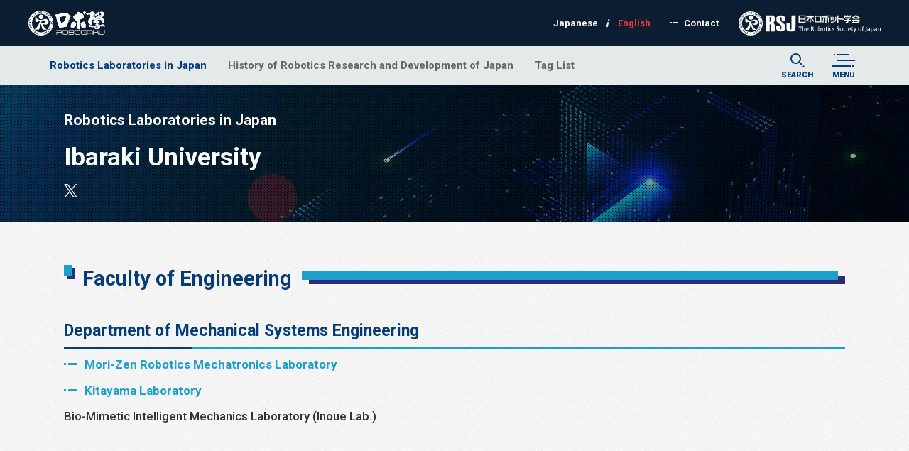

--- FILE ---
content_type: text/html; charset=UTF-8
request_url: https://robogaku.jp/en/rij/univ/ibaraki-university.html
body_size: 4959
content:
<!doctype html>
<html class="no-js" lang="ja">
  <head>
    <meta charset="utf-8">
    <meta http-equiv="x-dns-prefetch-control" content="on">
    <meta name="viewport" content="width=device-width, initial-scale=1, shrink-to-fit=no">
    <meta name="format-detection" content="telephone=no">
    
          <title>Ibaraki University｜ロボ學 - ROBOGAKU</title>
      <meta name="title" content="Ibaraki University｜ロボ學 - ROBOGAKU">
              <meta name="description" content="ロボ學は、日本ロボット学会の情報発信ホームページです。一般向けの情報としてロボットに関する社会全般のニュースを発信します。また技術者向けの情報として、日本のロボット研究室やロボット研究の歩みなどを発信します。
日本ロボット学会，RSJ，日本のロボット研究室，ロボット工学，ロボット学，ロボットプログラミング講座">
        
          <link rel="canonical" href="https://robogaku.jp/en/rij/univ/ibaraki-university.html">
        
    <link rel="icon" href="/favicon.ico">
    <link rel="apple-touch-icon" sizes="180x180" href="/apple-touch-icon.png">
    
    <!-- /// Resource Hints /// -->
    <link rel="preconnect dns-prefetch" href="//fonts.googleapis.com">
<link rel="preconnect dns-prefetch" href="//ajax.googleapis.com">
<link rel="preconnect dns-prefetch" href="//www.googletagmanager.com">
<link rel="preconnect dns-prefetch" href="//www.google-analytics.com">
<link rel="preconnect dns-prefetch" href="//use.fontawesome.com">
<link rel="preconnect dns-prefetch" href="//instant.page">
    <!-- /// End Resource Hints /// -->
    
    <!-- /// Common OGP /// -->
    <meta property="og:site_name" content="ロボ學 - ROBOGAKU">
<meta property="og:title" content="Ibaraki University｜ロボ學 - ROBOGAKU">
<meta property="og:description" content="ロボ學は、日本ロボット学会の情報発信ホームページです。一般向けの情報としてロボットに関する社会全般のニュースを発信します。また技術者向けの情報として、日本のロボット研究室やロボット研究の歩みなどを発信します。
日本ロボット学会，RSJ，日本のロボット研究室，ロボット工学，ロボット学，ロボットプログラミング講座">
<meta property="og:url" content="https://robogaku.jp/en/rij/univ/ibaraki-university.html">
<meta property="og:type" content="website">
<meta property="og:image" content="https://robogaku.jp/img-social.png">

    <!-- /// End Common OGP /// -->
    
    <!-- /// Twitter OGP /// -->
    <meta name="twitter:card" content="summary_large_image">
<meta name="twitter:title" content="Ibaraki University｜ロボ學 - ROBOGAKU">
<meta name="twitter:description" content="ロボ學は、日本ロボット学会の情報発信ホームページです。一般向けの情報としてロボットに関する社会全般のニュースを発信します。また技術者向けの情報として、日本のロボット研究室やロボット研究の歩みなどを発信します。
日本ロボット学会，RSJ，日本のロボット研究室，ロボット工学，ロボット学，ロボットプログラミング講座">
<meta name="twitter:url" content="https://robogaku.jp/en/rij/univ/ibaraki-university.html">
<meta name="twitter:image" content="https://robogaku.jp/img-social.png">

    <!-- /// End Twitter OGP /// -->
    
    <link rel="stylesheet" href="/common/css/basic.css">
<link rel="stylesheet" href="/common/css/style.css">
<link rel="stylesheet" href="/user.css">
<link rel="stylesheet" href="https://fonts.googleapis.com/css?family=Roboto:100,300,400,500,700,900&subset=cyrillic,cyrillic-ext,greek,greek-ext,latin-ext,vietnamese">
<link rel="stylesheet" href="https://fonts.googleapis.com/css?family=Noto+Sans+JP:100,300,400,500,700,900&subset=japanese">
<link rel="stylesheet" href="https://use.fontawesome.com/releases/v5.8.2/css/all.css" integrity="sha384-oS3vJWv+0UjzBfQzYUhtDYW+Pj2yciDJxpsK1OYPAYjqT085Qq/1cq5FLXAZQ7Ay" crossorigin="anonymous">
    
    <base href="https://robogaku.jp/">    
    <!-- Google Tag Manager -->
<script>(function(w,d,s,l,i){w[l]=w[l]||[];w[l].push({'gtm.start':
new Date().getTime(),event:'gtm.js'});var f=d.getElementsByTagName(s)[0],
j=d.createElement(s),dl=l!='dataLayer'?'&l='+l:'';j.async=true;j.src=
'https://www.googletagmanager.com/gtm.js?id='+i+dl;f.parentNode.insertBefore(j,f);
})(window,document,'script','dataLayer','GTM-5K49FK7');</script>
<!-- End Google Tag Manager -->
    <script src="/mail.js"></script>
  </head>
  
      <body class="tmp8 pg193 cnt-sub">
      <!-- Google Tag Manager (noscript) -->
<noscript><iframe src="https://www.googletagmanager.com/ns.html?id=GTM-5K49FK7"
height="0" width="0" style="display:none;visibility:hidden"></iframe></noscript>
<!-- End Google Tag Manager (noscript) -->

    
    <div id="fb-root"></div>
    <script async defer crossorigin="anonymous" src="https://connect.facebook.net/ja_JP/sdk.js#xfbml=1&version=v4.0"></script>
   

    <header class="mn-head">
  <div class="mn-head_inr">
          <div class="logo -rbgk-logo">
        <a class="logo_lnk" href="/">
          <svg class="utl-chg-svg-col" viewBox="0 0 326 106"><title>ロボ学 - ROBOGAKU</title><use xlink:href="/common/img/svg_sprite_logo.svg#logo-rbgk" /></svg>
        </a>
      </div>
        
		<div class="lst-otr">
						<ul class="lng-lst">
				<li class="lng-lst_itm">
		<a class="lng-lst_lnk is-actv" href="https://robogaku.jp/rij/univ/ibaraki-university.html"><span class="lng-lst_txt-wrp" data-lng="JP"><span>Japanese</span></span></a>
	</li>
	<li class="lng-lst_itm">
		<span class="lng-lst_txt-wrp" data-lng="EN"><span>English</span></span>
	</li>
			</ul>
						
			<ul class="sub-lnk-lst">
				<li class="sub-lnk-lst_itm">
										<a class="sub-lnk-lst_lnk" href="https://www.rsj.or.jp/en/info/contact/" target="_blank">Contact</a>
									</li>
							</ul>
		</div>
    
    <div class="btn -nav-btn -srch-btn js-tgl-srch"><span class="btn_wrp">SEARCH</span></div>
    <div class="btn -nav-btn -menu-btn js-opn-nav"><span class="btn_wrp">MENU</span></div>
    
    <div class="logo -rsj-logo">
      <a class="logo_lnk" href="https://www.rsj.or.jp">
        <svg class="utl-chg-svg-col" viewBox="0 0 312 53"><title>日本ロボット学会 - The Robotics Society of Japan</title><use xlink:href="/common/img/svg_sprite_logo.svg#logo-rsj" /></svg>
      </a>
    </div>
  </div>
</header>
    <nav class="mn-nav">
  <div class="mn-nav_inr">
    <div class="nav-lst-otr">
              <ul class="nav-lst">
            <li class="nav-lst_itm -lv01 is-actv"><a class="nav-lst_lnk" href="https://robogaku.jp/en/rij/univ/" >Robotics Laboratories in Japan</a></li>
          

            <li class="nav-lst_itm -lv01"><a class="nav-lst_lnk" href="https://robogaku.jp/en/history/all.html" >History of Robotics Research and Development of Japan</a></li>
          

            <li class="nav-lst_itm -lv01"><a class="nav-lst_lnk" href="https://robogaku.jp/en/tag.html" >Tag List</a></li>
          
</ul>
          </div>
    
    <div class="btn -nav-btn -srch-btn js-tgl-srch"><span class="btn_wrp">SEARCH</span></div>
    <div class="btn -nav-btn -menu-btn js-opn-nav"><span class="btn_wrp">MENU</span></div>
  </div>
  
  <div class="srch-otr">
    

<form class="doc-srch" action="docsearch.html">
    <div class="doc-srch_bdy">
        <input class="doc-srch_kw" type="text" name="keyword" value="キーワードを入力" onfocus="this.value=(this.value=='キーワードを入力')? '' : this.value ;">
        <button class="utl-visually-hdn" type="submit">検索</button>
    </div>
    <div class="doc-srch_flx -rdo">
        <label class="doc-srch_rdo-lbl">
            <input type="radio" name="orderby" value="rel" checked>
            関連度順
        </label>
        <label class="doc-srch_rdo-lbl">
            <input type="radio" name="orderby" value="date">
            更新日順
        </label>
    </div> 
</form>

    <div class="btn -cls-btn js-tgl-srch">CLOSE</div>
  </div>
	
	<!-- /// Overlay Navigation /// -->
	<div class="fxd-nav-otr">
		<div class="fxd-nav">
			<div class="logo -rbgk-logo">
				<a class="logo_lnk" href="/">
					<svg class="utl-chg-svg-col" viewBox="0 0 326 106"><title>ロボ学 - ROBOGAKU</title><use xlink:href="/common/img/svg_sprite_logo.svg#logo-rbgk" /></svg>
				</a>
			</div>
			
			

<form class="doc-srch" action="docsearch.html">
    <div class="doc-srch_bdy">
        <input class="doc-srch_kw" type="text" name="keyword" value="キーワードを入力" onfocus="this.value=(this.value=='キーワードを入力')? '' : this.value ;">
        <button class="utl-visually-hdn" type="submit">検索</button>
    </div>
    <div class="doc-srch_flx -rdo">
        <label class="doc-srch_rdo-lbl">
            <input type="radio" name="orderby" value="rel" checked>
            関連度順
        </label>
        <label class="doc-srch_rdo-lbl">
            <input type="radio" name="orderby" value="date">
            更新日順
        </label>
    </div> 
</form>

			
			<ul class="cnt-lst">
	<li class="cnt-lst_itm -lv01 is-actv"><a class="cnt-lst_lnk" href="https://robogaku.jp/en/rij/univ/" >Robotics Laboratories in Japan</a><ul class="cnt-lst -ch-lst">
	<li class="cnt-lst_itm -lv02 is-actv"><a class="cnt-lst_lnk" href="https://robogaku.jp/en/rij/univ/" >Universities and Institutes</a></li>


	<li class="cnt-lst_itm -lv02"><a class="cnt-lst_lnk" href="https://robogaku.jp/en/rij/tech/" >Technical collages</a></li>


	<li class="cnt-lst_itm -lv02"><a class="cnt-lst_lnk" href="https://robogaku.jp/en/rij/pub/" >Public laboratories</a></li>


	<li class="cnt-lst_itm -lv02"><a class="cnt-lst_lnk" href="https://robogaku.jp/en/rij/other/" >Other organizations</a></li>


	<li class="cnt-lst_itm -lv02"><a class="cnt-lst_lnk" href="https://robogaku.jp/en/rij/info.html" >How to request posting</a></li>

</ul></li>


	<li class="cnt-lst_itm -lv01"><a class="cnt-lst_lnk" href="https://robogaku.jp/en/history/all.html" >History of Robotics Research and Development of Japan</a><ul class="cnt-lst -ch-lst">
	<li class="cnt-lst_itm -lv02"><a class="cnt-lst_lnk" href="https://robogaku.jp/en/history/all.html" >All</a></li>


	<li class="cnt-lst_itm -lv02"><a class="cnt-lst_lnk" href="https://robogaku.jp/en/history/integration/" >Integration, Intelligence, etc.</a></li>


	<li class="cnt-lst_itm -lv02"><a class="cnt-lst_lnk" href="https://robogaku.jp/en/history/manipulation/" >Manipulation</a></li>


	<li class="cnt-lst_itm -lv02"><a class="cnt-lst_lnk" href="https://robogaku.jp/en/history/locomotion/" >Locomotion</a></li>


	<li class="cnt-lst_itm -lv02"><a class="cnt-lst_lnk" href="https://robogaku.jp/en/history/sensing/" >Sensing</a></li>


	<li class="cnt-lst_itm -lv02"><a class="cnt-lst_lnk" href="https://robogaku.jp/en/history/business/" >Business</a></li>

</ul></li>


	<li class="cnt-lst_itm -lv01"><a class="cnt-lst_lnk" href="https://robogaku.jp/en/tag.html" >Tag List</a></li>

</ul>


			<ul class="sub-lnk-lst">
				<li class="sub-lnk-lst_itm">
										<a class="sub-lnk-lst_lnk" href="https://www.rsj.or.jp/en/info/contact/" target="_blank">Contact</a>
									</li>
								<li class="sub-lnk-lst_itm">
										<a class="sub-lnk-lst_lnk" href="https://www.rsj.or.jp/en/info/access.html" target="_blank">Access</a>
									</li>
				<li class="sub-lnk-lst_itm">
										<a class="sub-lnk-lst_lnk" href="https://www.rsj.or.jp/en/info/compliance/privacy.html" target="_blank">Privacy Policy</a>
									</li>
			</ul>
		</div>
		<div class="fxd-bnt-otr">
			<div class="btn -cls-btn js-cls-nav">CLOSE</div>
		</div>
		<div class="overlay"></div>
	</div>
	<!-- /// End Overlay Navigation /// -->
</nav>
    
    <!-- /// Add Content Here /// -->
    <main class="mn-cnt">
              <article class="mn-art">
          <header class="hr-head">


	<div class="hr-head_inr">
		<h1 class="hr-head_ttl"><span class="hr-head_ttl-scnd">Robotics Laboratories in Japan</span><span class="hr-head_ttl-prm">Ibaraki University</span></h1>
		<ul class="sns-lst">
	<li class="sns-lst_itm">
		<div class="btn -sns-btn -tw-btn">
			<a class="btn_lnk" href="https://twitter.com/share?text=Ibaraki+University%EF%BD%9C%E3%83%AD%E3%83%9C%E5%AD%B8+-+ROBOGAKU&hashtags=%E3%83%AD%E3%83%9C%E5%AD%B8%2C%E3%83%AD%E3%83%9C%E5%AD%A6%2C%E6%97%A5%E6%9C%AC%E3%83%AD%E3%83%9C%E3%83%83%E3%83%88%E5%AD%A6%E4%BC%9A%2Crobogaku%2CRSJ%2CtheRoboticsSocietyOfJapan&url=https://robogaku.jp/en/rij/univ/ibaraki-university.html" onclick="window.open(this.href, 'tweetwindow', 'width=500, height=450, personalbar=0, toolbar=0, scrollbars=1, sizable=1'); return false;"><svg class="btn_icn utl-chg-svg-col" viewBox="0 0 250 250"><title>Twitter</title><use xlink:href="/common/img/svg_sprite_icns.svg#icn-tw" /></svg></a>
		</div>
	</li>
	<li class="sns-lst_itm">
		<div class="fb-share-button" data-href="https://robogaku.jp/en/rij/univ/ibaraki-university.html" data-layout="button_count" data-size="small"><a target="_blank" href="https://www.facebook.com/sharer/sharer.php?u=https%3A%2F%2Frobogaku.jp%2Fen%2Frij%2Funiv%2Fibaraki-university.html&amp;src=sdkpreparse" class="fb-xfbml-parse-ignore">シェア</a></div>
	</li>
</ul>
		
	</div>
	
	
</header>

<div class="mn-art_inr">
<div class="edit_content"><!-- qm-edit 193 'ページ編集' -->
<h4>Faculty of Engineering</h4>
<h5>Department of Mechanical Systems Engineering</h5>
<ul>
<li><a href="http://www.ise.ibaraki.ac.jp/%7Emori-zen/" target="_blank">Mori-Zen Robotics Mechatronics Laboratory</a></li>
<li><a href="https://kitayamalab.mechsys.ibaraki.ac.jp/" target="_blank">Kitayama Laboratory</a></li>
<li>Bio-Mimetic Intelligent Mechanics Laboratory (Inoue Lab.)</li>
</ul>
</div>
</div>




        </article>
          </main>
    <!-- /// End Add Content Here /// -->
  
    <footer class="mn-foot">
  <aside class="srch-asd">
    <div class="srch-asd_inr">
      <h4 class="srch-asd_ttl">Tag Search</h4>
      <ul class="tag-lst">
  <li class="tag-lst_itm"><span class="tag"><a class="tag_lnk" href="en/tag_result.html?ref=102">Sensing</a></span></li><li class="tag-lst_itm"><span class="tag"><a class="tag_lnk" href="en/tag_result.html?ref=103">Manipulation</a></span></li><li class="tag-lst_itm"><span class="tag"><a class="tag_lnk" href="en/tag_result.html?ref=104">Mobility</a></span></li><li class="tag-lst_itm"><span class="tag"><a class="tag_lnk" href="en/tag_result.html?ref=745">System integration</a></span></li><li class="tag-lst_itm"><span class="tag"><a class="tag_lnk" href="en/tag_result.html?ref=746">Application</a></span></li><li class="tag-lst_itm"><span class="tag"><a class="tag_lnk" href="en/tag_result.html?ref=747">Component device</a></span></li><li class="tag-lst_itm"><span class="tag"><a class="tag_lnk" href="en/tag_result.html?ref=748">Human robot interaction</a></span></li><li class="tag-lst_itm"><span class="tag"><a class="tag_lnk" href="en/tag_result.html?ref=749">Control</a></span></li><li class="tag-lst_itm"><span class="tag"><a class="tag_lnk" href="en/tag_result.html?ref=750">Intelligence</a></span></li><li class="tag-lst_itm"><span class="tag"><a class="tag_lnk" href="en/tag_result.html?ref=751">Mechanism</a></span></li><li class="tag-lst_itm"><span class="tag"><a class="tag_lnk" href="en/tag_result.html?ref=752">Software</a></span></li><li class="tag-lst_itm"><span class="tag"><a class="tag_lnk" href="en/tag_result.html?ref=753">Society / Education</a></span></li><li class="tag-lst_itm"><span class="tag"><a class="tag_lnk" href="en/tag_result.html?ref=754">Verification Test</a></span></li><li class="tag-lst_itm"><span class="tag"><a class="tag_lnk" href="en/tag_result.html?ref=755">Paper / Review</a></span></li><li class="tag-lst_itm"><span class="tag"><a class="tag_lnk" href="en/tag_result.html?ref=756">Asada Former President's Blog</a></span></li><li class="tag-lst_itm"><span class="tag"><a class="tag_lnk" href="en/tag_result.html?ref=757">News</a></span></li><li class="tag-lst_itm"><span class="tag"><a class="tag_lnk" href="en/tag_result.html?ref=793">Locomotion</a></span></li><li class="tag-lst_itm"><span class="tag"><a class="tag_lnk" href="en/tag_result.html?ref=794">Corporate R & D</a></span></li><li class="tag-lst_itm"><span class="tag"><a class="tag_lnk" href="en/tag_result.html?ref=807">Event Report</a></span></li><li class="tag-lst_itm"><span class="tag"><a class="tag_lnk" href="en/tag_result.html?ref=888">RoboCup</a></span></li><li class="tag-lst_itm"><span class="tag"><a class="tag_lnk" href="en/tag_result.html?ref=889">IROS</a></span></li><li class="tag-lst_itm"><span class="tag"><a class="tag_lnk" href="en/tag_result.html?ref=890">RO-MAN</a></span></li><li class="tag-lst_itm"><span class="tag"><a class="tag_lnk" href="en/tag_result.html?ref=909">robot digest</a></span></li><li class="tag-lst_itm"><span class="tag"><a class="tag_lnk" href="en/tag_result.html?ref=925">WRS</a></span></li><li class="tag-lst_itm"><span class="tag"><a class="tag_lnk" href="en/tag_result.html?ref=997">Special Interest Groups</a></span></li><li class="tag-lst_itm"><span class="tag"><a class="tag_lnk" href="en/tag_result.html?ref=1003"></a></span></li><li class="tag-lst_itm"><span class="tag"><a class="tag_lnk" href="en/tag_result.html?ref=1007">Book Review</a></span></li><li class="tag-lst_itm"><span class="tag"><a class="tag_lnk" href="en/tag_result.html?ref=1033">COVID-19</a></span></li><li class="tag-lst_itm"><span class="tag"><a class="tag_lnk" href="en/tag_result.html?ref=1043">Parent-Child Robot Programming</a></span></li><li class="tag-lst_itm"><span class="tag"><a class="tag_lnk" href="en/tag_result.html?ref=1050">Presentation of Research Results</a></span></li><li class="tag-lst_itm"><span class="tag"><a class="tag_lnk" href="en/tag_result.html?ref=1122">Robotics Seminars</a></span></li><li class="tag-lst_itm"><span class="tag"><a class="tag_lnk" href="en/tag_result.html?ref=1338">Student Editing</a></span></li><li class="tag-lst_itm"><span class="tag"><a class="tag_lnk" href="en/tag_result.html?ref=1416">SIer</a></span></li><li class="tag-lst_itm"><span class="tag"><a class="tag_lnk" href="en/tag_result.html?ref=1807">Roundtable Discussion Article</a></span></li><li class="tag-lst_itm"><span class="tag"><a class="tag_lnk" href="en/tag_result.html?ref=1849">Diversity</a></span></li><li class="tag-lst_itm"><span class="tag"><a class="tag_lnk" href="en/tag_result.html?ref=1908">ACRSJ</a></span></li><li class="tag-lst_itm"><span class="tag"><a class="tag_lnk" href="en/tag_result.html?ref=1921">RSJ AWARD</a></span></li><li class="tag-lst_itm"><span class="tag"><a class="tag_lnk" href="en/tag_result.html?ref=2062">JRSJ</a></span></li><li class="tag-lst_itm"><span class="tag"><a class="tag_lnk" href="en/tag_result.html?ref=2066">Special Mission Committee</a></span></li><li class="tag-lst_itm"><span class="tag"><a class="tag_lnk" href="en/tag_result.html?ref=2173">interview</a></span></li><li class="tag-lst_itm"><span class="tag"><a class="tag_lnk" href="en/tag_result.html?ref=2288">Robotics Education Seminars</a></span></li><li class="tag-lst_itm"><span class="tag"><a class="tag_lnk" href="en/tag_result.html?ref=2310">In Memory of Dr. Mori</a></span></li>
</ul>
      
      <div class="wrd-srch">
        <h4 class="srch-asd_ttl">Site Search</h4>
        

<form class="doc-srch" action="docsearch.html">
    <div class="doc-srch_bdy">
        <input class="doc-srch_kw" type="text" name="keyword" value="キーワードを入力" onfocus="this.value=(this.value=='キーワードを入力')? '' : this.value ;">
        <button class="utl-visually-hdn" type="submit">検索</button>
    </div>
    <div class="doc-srch_flx -rdo">
        <label class="doc-srch_rdo-lbl">
            <input type="radio" name="orderby" value="rel" checked>
            関連度順
        </label>
        <label class="doc-srch_rdo-lbl">
            <input type="radio" name="orderby" value="date">
            更新日順
        </label>
    </div> 
</form>

      </div>
    </div>
  </aside>
  
  <div class="ptt"><a class="ptt_lnk utl-ovr js-smsc" href="#"><span class="ptt_lnk-txt">PAGE TOP</span></a></div>
  
	<div class="mn-foot_inr -cr">
		<ul class="sub-lnk-lst">
			<li class="sub-lnk-lst_itm">
								<a class="sub-lnk-lst_lnk" href="https://www.rsj.or.jp/en/info/access.html" target="_blank">Access</a>
							</li>
			<li class="sub-lnk-lst_itm">
								<a class="sub-lnk-lst_lnk" href="https://www.rsj.or.jp/en/info/compliance/privacy.html" target="_blank">Privacy Policy</a>
							</li>
		</ul>
		
		<p class="cr-txt"><a class="cr-txt_lnk" href="/">Copyrights <i class="far fa-copyright" aria-hidden="true"></i> 2026 ROBOGAKU. <span class="utl-br">All Rights Reserved.</span></a></p>
	</div>
</footer>
    
    <script src="/common/js/mix.js" async></script>
<script src="/common/js/vendor/modernizr-3.7.1.min.js" async></script>
<script src="https://instant.page/2.0.0" type="module" integrity="sha384-D7B5eODAUd397+f4zNFAVlnDNDtO1ppV8rPnfygILQXhqu3cUndgHvlcJR2Bhig8"></script>
<script src="https://ajax.googleapis.com/ajax/libs/jquery/3.4.1/jquery.min.js" defer></script>
<script>window.jQuery || document.write('<script src="/common/js/vendor/jquery-3.4.1.min.js" defer><\/script>')</script>
<script src="/common/js/plugins.js" defer></script>
<script src="/common/js/main.js" defer></script>
<script src="/common/js/jquery.fancybox.min.js" defer></script>
  </body>
</html>

--- FILE ---
content_type: text/css
request_url: https://robogaku.jp/common/css/style.css
body_size: 77961
content:
@charset "UTF-8";
/* ==============================================================================================
   Reset styles
   ============================================================================================== */
/* Document
   ========================================================================== */
@-ms-viewport {
  width: device-width;
  initial-scale: 1; }

html {
  font-family: "Font Awesome 5 Free", "Roboto", "Noto Sans JP", "Hiragino Kaku Gothic ProN", "ヒラギノ角ゴ ProN W3", YuGothic, "游ゴシック体", "Yu Gothic", "游ゴシック", Meiryo, "メイリオ", Osaka, "MS PGothic", "ＭＳ Ｐゴシック", sans-serif;
  font-size: 0.625rem;
  font-weight: 500;
  line-height: 1;
  text-justify: inter-ideograph;
  -ms-text-size-adjust: 100%;
  -webkit-text-size-adjust: 100%;
  -moz-osx-font-smoothing: grayscale;
  -webkit-font-smoothing: antialiased; }

/* Sections
   ========================================================================== */
body {
  margin: 0;
  padding: 0;
  font-family: inherit; }

*, *::before, *::after {
  box-sizing: border-box; }

main {
  display: block; }

h1, h2, h3,
h4, h5, h6 {
  margin: 0;
  font-size: inherit;
  font-weight: 700;
  line-height: 1.4; }

/* Grouping content
   ========================================================================== */
address {
  font-style: normal; }

figure {
  margin: 0; }

hr {
  height: 1px;
  margin: 0;
  padding: 0;
  border: 0;
  overflow: hidden; }

pre {
  font-family: monospace, monospace;
  font-size: inherit; }

/* Links
   ========================================================================== */
a {
  color: currentColor;
  text-decoration: none;
  outline: 0;
  background-color: transparent;
  -webkit-tap-highlight-color: rgba(0, 0, 0, 0); }
  a:hover, a:focus {
    color: currentColor;
    text-decoration: none; }

/* Text-level semantics
   ========================================================================== */
p {
  margin: 0; }

abbr[title] {
  border-bottom: 0;
  text-decoration: underline dotted; }

b, strong {
  font-weight: 700; }

em {
  font-weight: 700;
  font-style: normal; }

code, kbd, samp {
  font-family: monospace, monospace;
  font-size: inherit; }

small {
  font-size: calc(1.5em / 1.7); }

sup, sub {
  font-size: 75%;
  line-height: 0;
  vertical-align: baseline;
  position: relative; }

sup {
  top: -0.5em; }

sub {
  bottom: -0.25em; }

/* Lists
   ========================================================================== */
dl, ol, ul,
dt, dd, li {
  margin: 0;
  padding: 0;
  list-style: none;
  list-style-image: none; }

dt {
  font-weight: 700; }

/* Tables
   ========================================================================== */
table {
  width: 100%;
  border-collapse: collapse;
  border-spacing: 0;
  table-layout: fixed; }

td, th {
  padding: 0; }

/* Embedded content
   ========================================================================== */
img, svg,
audio, video,
canvas, iframe {
  vertical-align: middle; }

img {
  height: auto;
  max-width: 100%;
  border: 0; }
  img[src$=".svg"] {
    height: 100%; }

svg:not(:root) {
  overflow: hidden; }

/* Forms
   ========================================================================== */
button,
input,
optgroup,
select,
textarea {
  margin: 0;
  color: currentColor;
  font-family: inherit;
  font-size: inherit;
  font-weight: 500;
  outline: 0;
  -webkit-tap-highlight-color: rgba(0, 0, 0, 0); }

button,
input {
  overflow: visible; }

button,
select {
  text-transform: none; }

button,
[type="button"],
[type="reset"],
[type="submit"] {
  -webkit-appearance: button; }

button::-moz-focus-inner,
[type="button"]::-moz-focus-inner,
[type="reset"]::-moz-focus-inner,
[type="submit"]::-moz-focus-inner {
  padding: 0;
  border: 0; }

button:-moz-focusring,
[type="button"]:-moz-focusring,
[type="reset"]:-moz-focusring,
[type="submit"]:-moz-focusring {
  outline: dotted 1px ButtonText; }

fieldset {
  margin: 0;
  padding: 0;
  border: 0; }

legend {
  max-width: 100%;
  padding: 0;
  color: inherit;
  white-space: normal;
  box-sizing: border-box;
  display: table; }

progress {
  vertical-align: baseline; }

textarea {
  overflow: auto;
  resize: vertical; }

[type="checkbox"],
[type="radio"] {
  padding: 0;
  box-sizing: border-box; }

[type="number"]::-webkit-inner-spin-button, [type="number"]::-webkit-outer-spin-button {
  height: auto; }

[type="search"] {
  outline-offset: -2px;
  -webkit-appearance: textfield; }
  [type="search"]::-webkit-search-decoration {
    -webkit-appearance: none; }

::-webkit-file-upload-button {
  font: inherit;
  -webkit-appearance: button; }

/* Interactive
   ========================================================================== */
details {
  display: block; }

summary {
  display: list-item; }

/* Misc
   ========================================================================== */
template,
[hidden] {
  display: none; }

/* ==============================================================================================
   Base styles: opinionated defaults
   ============================================================================================== */
html {
  color: #333;
  background-color: #0a1d31; }

body {
  line-height: 1.7; }
  @media screen and (max-width: 740px) {
    body {
      min-width: 320px;
      font-size: 1.5rem; } }
  @media screen and (min-width: 741px) {
    body {
      font-size: 1.7rem; } }

a {
  word-break: break-all; }
  .edit_content a,
  .his-sct a,
  .ppr-sct a {
    color: #1c9fca;
    font-weight: 700; }
  .tmp4 .edit_content li a,
  .tmp8 .edit_content li a {
    display: inline-flex;
    align-items: baseline; }
    .tmp4 .edit_content li a::before,
    .tmp8 .edit_content li a::before {
      content: '\e90e';
      margin-right: calc(1em / 1.9);
      font-family: icomoon;
      font-size: calc(1.9em / 1.7);
      font-weight: 500;
      line-height: 1;
      display: block;
      position: relative;
      top: calc(0.2em / 1.9); }
  @media screen and (min-width: 741px) {
    .edit_content a,
    .his-sct a,
    .ppr-sct a {
      transition: opacity 400ms cubic-bezier(0.23, 1, 0.32, 1); }
      .edit_content a:hover,
      .his-sct a:hover,
      .ppr-sct a:hover {
        opacity: 0.4; } }

::-moz-selection {
  text-shadow: none;
  background-color: #b3d4fc; }

::selection {
  text-shadow: none;
  background-color: #b3d4fc; }

@font-face {
  font-family: 'icomoon';
  src: url("../fonts/icomoon.ttf?sjb745") format("truetype"), url("../fonts/icomoon.woff?sjb745") format("woff"), url("../fonts/icomoon.svg?sjb745#icomoon") format("svg");
  font-weight: normal;
  font-style: normal; }

[class^="icn-"], [class*=" icn-"] {
  /* use !important to prevent issues with browser extensions that change fonts */
  font-family: 'icomoon' !important;
  speak: none;
  font-style: normal;
  font-weight: normal;
  font-variant: normal;
  text-transform: none;
  line-height: 1;
  /* Better Font Rendering =========== */
  -webkit-font-smoothing: antialiased;
  -moz-osx-font-smoothing: grayscale; }

.icn-splt-hr-m:before {
  content: "\e90e"; }

.icn-splt-hr:before {
  content: "\e90f"; }

.icn-lst:before {
  content: "\e900"; }

.icn-splt:before {
  content: "\e901"; }

.icn-arw:before {
  content: "\e902"; }

.icn-nav:before {
  content: "\e903"; }

.icn-srch:before {
  content: "\e904"; }

.icn-fb:before {
  content: "\e905"; }

.icn-tw:before {
  content: "\e906"; }

.icn-blnk-sld:before {
  content: "\e907"; }

.icn-blnk:before {
  content: "\e908"; }

.icn-wrd-sld:before {
  content: "\e909"; }

.icn-wrd:before {
  content: "\e90a"; }

.icn-pdf-sld:before {
  content: "\e90b"; }

.icn-pdf:before {
  content: "\e90d"; }

.icn-ttp:before {
  content: "\e90c"; }

/* ==============================================================================================
   Author's custom styles
   ============================================================================================== */
/* General styles
   ========================================================================== */
.id-num {
  padding: 0.5em;
  color: #fff;
  font-size: 1.3 / 1.6;
  font-weight: 700;
  line-height: 1;
  background-color: #ca1c51;
  position: fixed;
  top: 0;
  right: 0;
  z-index: 10000; }

.logo {
  width: 100%;
  line-height: 1;
  display: block; }
  .logo.-rbgk-logo, .logo.-rsj-logo {
    flex-shrink: 0; }
  .logo.-rbgk-logo {
    max-width: 6.35294em;
    margin-right: auto; }
    .fxd-nav .logo.-rbgk-logo {
      max-width: 11.76471em !important;
      margin: 0 auto; }
    .news .logo.-rbgk-logo {
      max-width: 10.58824em;
      margin: 0; }
    .ua-ie .logo.-rbgk-logo {
      height: 2.11765em; }
  .logo.-rsj-logo {
    max-width: 11.76471em; }
    .ua-ie .logo.-rsj-logo {
      height: 2em; }
  .logo_lnk, .logo_wrp {
    width: 100%;
    height: 100%;
    display: block; }
    .-rbgk-logo .logo_lnk,
    .-rsj-logo .logo_lnk, .-rbgk-logo .logo_wrp,
    .-rsj-logo .logo_wrp {
      color: #fff; }
    .fxd-nav .-rbgk-logo .logo_lnk, .fxd-nav .-rbgk-logo .logo_wrp {
      color: #142f85; }
  @media screen and (max-width: 740px) {
    .logo.-rbgk-logo {
      flex-shrink: 1; }
      .cnt-top .logo.-rbgk-logo {
        max-width: 8.52941em; }
      .cnt-top.ua-ie .logo.-rbgk-logo {
        height: 2.8em; }
    .logo.-rsj-logo {
      width: 4.33333em;
      margin-left: 0.53333em;
      overflow: hidden; }
      .cnt-top.ua-ie .logo.-rsj-logo {
        height: 1.86667em; }
    .-rsj-logo .logo_lnk {
      width: 10.66667em; } }
  @media screen and (max-width: 370px) {
    .cnt-sub .logo.-rsj-logo {
      width: 3.26667em; }
    .cnt-top.ua-ie .logo.-rsj-logo {
      height: 1.4em; }
    .cnt-sub .-rsj-logo .logo_lnk {
      width: 8em; } }
  @media screen and (min-width: 741px) {
    .cnt-top .logo.-rbgk-logo {
      max-width: 12.35294em; }
    .cnt-top.ua-ie .logo.-rbgk-logo {
      height: 4.05882em; } }

.btn {
  width: 100%;
  max-width: calc(36em / 1.7);
  margin: 0 auto;
  color: #fff !important;
  font-size: calc(1.5em / 1.7);
  font-weight: 700;
  line-height: 1.5;
  border: 0;
  border-radius: calc(0.3em / 1.7);
  background-color: #043c78;
  display: block; }
  .btn.-sns-btn, .btn.-nav-btn {
    border-radius: 0;
    background-color: transparent; }
  .btn.-sns-btn {
    width: calc(1.7em / 1.3);
    height: calc(1.7em / 1.3);
    padding: 0;
    color: #fff !important;
    font-size: 1.13333em;
    line-height: 0; }
  .btn.-nav-btn {
    max-width: calc(4.5em / 1.1);
    margin: 0 0 0 calc(2em / 1.1);
    padding: 0;
    color: #043c78 !important;
    font-size: calc(1.1em / 1.7);
    font-weight: 900;
    line-height: 1;
    display: flex;
    flex-direction: column;
    align-items: center;
    justify-content: center;
    cursor: pointer; }
    .btn.-nav-btn::before {
      font-family: icomoon;
      font-weight: 500;
      line-height: 1;
      display: flex;
      align-items: center;
      justify-content: center; }
    .mn-head .btn.-nav-btn {
      color: #fff !important; }
  .btn.-srch-btn::before {
    height: calc(2.2em / 2);
    content: '\e904';
    font-size: calc(2em / 1.1); }
  .btn.-menu-btn::before {
    height: calc(2.2em / 3.2);
    content: '\e903';
    font-size: calc(3.2em / 1.1); }
  .btn.-cls-btn {
    max-width: 13.33333em;
    margin-top: 0.66667em;
    padding-top: 3px;
    padding-bottom: 3px; }
    .fxd-bnt-otr .btn.-cls-btn {
      width: 13.33333em;
      margin-top: 2em;
      padding-top: 0.4em;
      padding-bottom: 0.4em;
      background-color: #ca1c51; }
  .news .btn.-lst-btn {
    max-width: 22em;
    margin-top: calc(6em / 1.7);
    background-color: #ca1c51; }
  .top-pg-sct .btn.-lst-btn {
    margin-top: calc(3em / 1.7); }
  .btn_lnk, .btn_wrp {
    width: 100%;
    height: 100%;
    padding: calc(1.25em / 1.7) 1em;
    display: flex;
    align-items: center;
    justify-content: center; }
    .news .-lst-btn .btn_lnk, .news .-lst-btn .btn_wrp {
      padding: calc(0.75em / 1.7) 1em; }
  .-sns-btn .btn_lnk {
    padding: 0;
    display: block; }
  .-lst-btn .btn_lnk::before {
    content: '\e900';
    margin-right: calc(1.7em / 1.4);
    font-family: icomoon;
    font-size: calc(1.4em / 1.7);
    font-weight: 500;
    line-height: 1;
    display: block;
    flex-shrink: 0; }
  .-nav-btn .btn_wrp {
    margin-top: calc(0.3em / 1.1);
    padding: 0; }
  @media screen and (max-width: 740px) {
    .btn.-nav-btn {
      margin-left: 0.8em; }
      .mn-nav .btn.-nav-btn {
        display: none; } }
  @media screen and (min-width: 741px) {
    .btn {
      transition: opacity 400ms cubic-bezier(0.23, 1, 0.32, 1); }
      .btn:hover {
        opacity: 0.4; }
      .mn-head .btn.-nav-btn {
        display: none; } }

.tag {
  color: #043c78;
  font-size: 1.3rem;
  font-weight: 700;
  line-height: 1;
  border-radius: calc(0.2em / 1.3);
  background-color: #fff;
  display: block; }
  .news .tag {
    color: #043c78 !important;
    background-color: #fff !important; }
  .mn-art .tag {
    color: #fff;
    background-color: #043c78; }
  .hr-head .tag {
    color: #043c78;
    background-color: #fff; }
  .srch-asd .tag {
    border-radius: 100em; }
  .tag_lnk {
    width: 100%;
    height: 100%;
    padding: calc(0.4em / 1.3) calc(0.6em / 1.3);
    display: flex;
    align-items: center; }
    .srch-asd .tag_lnk {
      padding: calc(0.35em / 1.3) calc(1.2em / 1.3); }
    .tag_lnk::before {
      content: '';
      width: calc(0.6em / 1.3);
      height: calc(0.6em / 1.3);
      margin-right: calc(0.4em / 1.3);
      border-radius: 100em;
      background-color: currentColor;
      display: block;
      flex-shrink: 0; }
      .srch-asd .tag_lnk::before {
        content: '\e902';
        width: auto;
        height: auto;
        margin-right: calc(0.6em / 1.3);
        font-family: icomoon;
        font-size: calc(1.6em / 1.3);
        font-weight: 500;
        line-height: 1;
        border-radius: 0;
        background-color: transparent; }
  @media screen and (min-width: 741px) {
    .tag {
      transition: opacity 400ms cubic-bezier(0.23, 1, 0.32, 1); }
      .tag:hover {
        opacity: 0.4; } }

.tag-lst {
  margin: calc(-0.4em / 1.3);
  font-size: 1.3rem;
  display: flex;
  flex-wrap: wrap; }
  .news .tag-lst {
    margin-top: calc(1.2em / 1.3); }
  .hr-head .tag-lst {
    margin-top: 0.61538em; }
  .list_item .tag-lst {
    margin-top: calc(1.6em / 1.3); }
  .srch-asd .tag-lst {
    margin: calc(-0.6em / 1.3);
    justify-content: center; }
  .tag-lst_itm {
    margin: calc(0.4em / 1.3); }
    .srch-asd .tag-lst_itm {
      margin: calc(0.6em / 1.3); }

.more {
  color: #fff;
  font-size: calc(1.5em / 1.7);
  font-weight: 700;
  line-height: 1.4;
  border-radius: 100em;
  background-color: #043c78;
  overflow: hidden;
  display: inline-flex; }
  .list_item .more {
    margin-left: 1em;
    flex-shrink: 0; }
  .more a {
    width: 100%;
    height: 100%;
    padding: calc(0.4em / 1.5) 1em;
    display: flex;
    align-items: center; }
    .more a::after {
      content: '\e902';
      margin-left: calc(1.8em / 1.6);
      font-family: icomoon;
      font-size: calc(1.6em / 1.5);
      font-weight: 500;
      line-height: 1;
      display: block;
      flex-shrink: 0; }
  @media screen and (max-width: 480px) {
    .list_item .more {
      width: 136px;
      margin: 0.6em 0 0; } }
  @media screen and (min-width: 741px) {
    .more {
      transition: opacity 400ms cubic-bezier(0.23, 1, 0.32, 1); }
      .more:hover {
        opacity: 0.4; } }

.tgl {
  padding: calc(0.25em / 1.5) 1em;
  color: #fff;
  font-size: calc(1.5em / 1.7);
  font-weight: 700;
  font-size: calc(1.5em / 1.7);
  line-height: 1.4;
  border-radius: 100em;
  background-color: #043c78;
  display: inline-flex;
  flex-shrink: 0;
  align-items: center;
  cursor: pointer; }
  .intrdct .tgl {
    margin-left: calc(2em / 1.5); }
  .is-shw .tgl::after {
    content: attr(data-tgl); }
  .tgl_icn {
    width: calc(1.3em / 1.5);
    height: calc(0.3em / 1.5);
    margin-right: calc(1em / 1.5);
    line-height: 1;
    background-color: currentColor;
    display: block;
    flex-shrink: 0;
    position: relative; }
    .tgl_icn::before {
      content: '';
      width: 100%;
      height: 100%;
      background-color: inherit;
      display: block;
      position: absolute;
      top: 0;
      left: 0;
      transform: rotate(-90deg);
      transition: transform 250ms cubic-bezier(0.23, 1, 0.32, 1); }
      .is-shw .tgl_icn::before {
        transform: rotate(0); }
  .is-shw .tgl_txt {
    display: none; }
  @media screen and (max-width: 425px) {
    .intrdct .tgl {
      width: 75%;
      margin: calc(2em / 1.5) auto 0;
      display: flex;
      justify-content: center; } }
  @media screen and (min-width: 741px) {
    .tgl {
      transition: opacity 400ms cubic-bezier(0.23, 1, 0.32, 1); }
      .tgl:hover {
        opacity: 0.4; } }

.lst-otr {
  display: flex;
  align-items: center; }
  @media screen and (max-width: 740px) {
    .lst-otr {
      margin: 0 0.33333em 0 1em; } }
  @media screen and (min-width: 741px) {
    .lst-otr {
      margin: 0 1.64706em; } }
  @media screen and (min-width: 741px) and (max-width: 880px) {
    .tmp12 .lst-otr, .tmp4 .lst-otr, .tmp8 .lst-otr,
    .tmp17 .lst-otr, .tmp9 .lst-otr, .tmp10 .lst-otr {
      flex-direction: column;
      align-items: flex-end; } }

.sns-lst {
  font-size: calc(1.3em / 1.7);
  line-height: 1;
  display: flex;
  align-items: center; }
  .hr-head .sns-lst {
    margin-top: 0 !important; }
  .sns-lst_itm:nth-child(n+2) {
    margin-left: 1em; }
  .sns-lst_itm::before {
    display: none !important; }
  .hr-head .sns-lst_itm {
    margin-top: 1.15385em !important;
    padding-left: 0 !important; }

.sub-lnk-lst {
  font-size: 0.76471em;
  font-weight: 700;
  line-height: 1.5;
  display: flex;
  align-items: center; }
  .fxd-nav .sub-lnk-lst {
    margin: 1.92308em -0.92308em -0.38462em;
    flex-wrap: wrap;
    justify-content: center; }
  .sub-lnk-lst_itm:nth-child(n+2) {
    margin-left: 1.92308em; }
  .fxd-nav .sub-lnk-lst_itm {
    margin: 0.38462em 0.92308em; }
  .sub-lnk-lst_lnk {
    color: #fff !important;
    display: flex;
    align-items: baseline; }
    .sub-lnk-lst_lnk::before {
      content: '\e90f';
      margin-right: 0.72727em;
      font-family: icomoon;
      font-size: 0.84615em;
      font-weight: 500;
      line-height: 1;
      display: block; }
    .fxd-nav .sub-lnk-lst_lnk {
      color: #555 !important; }
  @media screen and (max-width: 740px) {
    .mn-head .sub-lnk-lst {
      display: none; }
    .fxd-nav .sub-lnk-lst {
      align-items: flex-start;
      justify-content: flex-start;
      margin-right: -0.38462em;
      margin-left: -0.38462em; }
    .fxd-nav .sub-lnk-lst_itm {
      width: calc((100% - 1.53846em) / 2);
      margin-right: 0.38462em;
      margin-left: 0.38462em; } }
  @media screen and (min-width: 741px) {
    .mn-head * + .sub-lnk-lst {
      margin-left: 2.15385em; }
    .sub-lnk-lst_lnk {
      transition: opacity 400ms cubic-bezier(0.23, 1, 0.32, 1); }
      .sub-lnk-lst_lnk:hover {
        opacity: 0.4; }
      .fxd-nav .sub-lnk-lst_lnk {
        transition: color 400ms cubic-bezier(0.23, 1, 0.32, 1); }
        .fxd-nav .sub-lnk-lst_lnk:hover {
          color: #142f85 !important;
          opacity: 1; } }
  @media screen and (min-width: 741px) and (max-width: 880px) {
    .tmp12 .mn-head .sub-lnk-lst, .tmp4 .mn-head .sub-lnk-lst, .tmp8 .mn-head .sub-lnk-lst,
    .tmp17 .mn-head .sub-lnk-lst, .tmp9 .mn-head .sub-lnk-lst, .tmp10 .mn-head .sub-lnk-lst {
      margin-bottom: 0.38462em;
      order: -1; } }

.lng-lst {
  color: #f7373e;
  font-size: calc(1.3em / 1.7);
  font-weight: 700;
  line-height: 1;
  display: flex;
  align-items: center; }
  .lng-lst_itm {
    display: flex;
    align-items: center; }
    .lng-lst_itm:nth-child(n+2)::before {
      content: '\e901';
      padding: 0 calc(0.8em / 1.2);
      color: #fff;
      font-family: icomoon;
      font-size: calc(1.2em / 1.3);
      font-weight: 500;
      line-height: 1;
      display: block; }
  .lng-lst_lnk {
    transition: color 400ms cubic-bezier(0.23, 1, 0.32, 1); }
    .lng-lst_lnk.is-actv {
      color: #fff; }
  @media screen and (max-width: 740px) {
    .lng-lst {
      margin: 0; }
      .lng-lst_txt-wrp::before {
        content: attr(data-lng); }
      .lng-lst_txt-wrp > span {
        display: none; } }
  @media screen and (min-width: 741px) {
    .lng-lst_lnk.is-actv:hover {
      color: #f7373e; } }

#ajaxSearch_form {
  width: 100%; }
  .srch-otr #ajaxSearch_form {
    margin: 0 auto; }
  .fxd-nav #ajaxSearch_form {
    max-width: none;
    margin-top: 1.17647em; }
  #ajaxSearch_form label {
    display: block;
    margin: 0; }
    #ajaxSearch_form label:nth-child(2) {
      padding: 0 calc(2em / 1.7);
      border-radius: 100em;
      background-color: #fff;
      display: flex;
      align-items: center; }
      #ajaxSearch_form label:nth-child(2)::before {
        content: '\e904';
        color: #043c78;
        font-family: icomoon;
        font-size: calc(2em / 1.7);
        font-weight: 500;
        line-height: 1;
        display: block; }
      .fxd-nav #ajaxSearch_form label:nth-child(2) {
        background-color: #eee; }
    #ajaxSearch_form label:nth-child(3) {
      width: 1px;
      height: 1px;
      margin: -1px;
      padding: 0;
      border: 0;
      overflow: hidden;
      position: absolute;
      clip: rect(0 0 0 0); }

#ajaxSearch_input {
  width: 100%;
  padding: 0;
  color: #999;
  line-height: 1;
  border: 0;
  background-color: transparent;
  display: block;
  -moz-appearance: none;
  -webkit-appearance: none; }

@media screen and (max-width: 740px) {
  #ajaxSearch_form label:nth-child(2)::before {
    margin-right: calc(1em / 1.6);
    font-size: calc(1.6em / 1.5); }
  #ajaxSearch_input {
    height: calc(3.2em / 1.6);
    font-size: 1.6rem; } }

@media screen and (min-width: 741px) {
  #ajaxSearch_form {
    max-width: calc(54em / 1.7); }
    #ajaxSearch_form label:nth-child(2)::before {
      margin-right: calc(1.4em / 2);
      font-size: calc(2em / 1.7); }
    .srch-otr #ajaxSearch_form {
      max-width: none; }
  #ajaxSearch_input {
    height: calc(3.7em / 1.7); } }

.srch-otr {
  width: 100%;
  padding: 0 30px 1em;
  background-color: #e4eaea;
  opacity: 0;
  visibility: hidden;
  position: absolute;
  top: 100%;
  left: 0;
  transform: translate(0, -100%);
  transition: opacity 300ms cubic-bezier(0.23, 1, 0.32, 1), visibility 300ms cubic-bezier(0.23, 1, 0.32, 1), transform 300ms cubic-bezier(0.23, 1, 0.32, 1); }
  .srch-otr.-is-shw {
    opacity: 1;
    visibility: visible;
    transform: translate(0, 0%); }
  @media screen and (max-width: 740px) {
    .srch-otr {
      padding-right: 15px;
      padding-left: 15px; } }

.ajaxSearch_paging {
  margin-top: 1.76471em;
  display: flex;
  flex-direction: column;
  align-items: center;
  justify-content: center; }

.ajaxSearch_paging-ttl {
  margin-bottom: 0.31579em;
  color: #043c78;
  font-size: 1.11765em;
  font-weight: 700;
  line-height: 1.4; }

.ajaxSearch_paging-lst {
  margin: -1px;
  color: #fff;
  font-size: 0.82353em;
  font-weight: 700;
  line-height: 1;
  display: flex;
  flex-wrap: wrap; }
  .ajaxSearch_paging-lst > * {
    width: 2em;
    height: 2em;
    margin: 1px;
    background-color: #043c78;
    display: flex;
    align-items: center;
    justify-content: center; }

.ajaxSearch_currentPage {
  background-color: #ccc;
  opacity: 1 !important; }

.ajaxSearch_result {
  margin: 1.76471em 0 0;
  padding: 0;
  border: 0; }
  .ajaxSearch_result:nth-child(n+4) {
    margin-top: 1em;
    padding-top: 1em;
    border-top: solid 2px rgba(51, 51, 51, 0.2); }

.ajaxSearch_resultLink {
  color: #043c78 !important;
  font-size: 1.23529em;
  font-weight: 700;
  line-height: 1.4; }

.ajaxSearch_resultExtract {
  color: #666;
  font-size: 0.88235em;
  word-wrap: break-word; }

.ajaxSearch_highlight {
  color: #ca1c51;
  font-weight: 700; }

@media screen and (min-width: 741px) {
  .ajaxSearch_paging-lst > * {
    transition: opacity 400ms cubic-bezier(0.23, 1, 0.32, 1); }
    .ajaxSearch_paging-lst > *:hover {
      opacity: 0.4; } }

.doc-srch {
  width: 100%;
  color: #333; }
  .srch-otr .doc-srch {
    margin: 0 auto; }
  .fxd-nav .doc-srch {
    max-width: none;
    margin-top: 1.17647em; }
  .doc-srch_bdy {
    padding: 0 calc(2em / 1.7);
    border-radius: 100em;
    background-color: #fff;
    display: flex;
    align-items: center; }
    .doc-srch_bdy::before {
      content: '\e904';
      color: #043c78;
      font-family: icomoon;
      font-size: calc(2em / 1.7);
      font-weight: 500;
      line-height: 1;
      display: block; }
    .fxd-nav .doc-srch_bdy {
      background-color: #eee; }
  .doc-srch_flx {
    display: flex;
    align-items: center; }
    .doc-srch_flx.-rdo {
      margin-top: 0.8em;
      padding: 0 1em; }
    .doc-srch_flx > *:nth-child(2) {
      margin-left: 1em; }
  .doc-srch_kw {
    width: 100%;
    padding: 0;
    color: #999;
    line-height: 1;
    border: 0;
    background-color: transparent;
    display: block;
    -moz-appearance: none;
    -webkit-appearance: none; }
  .doc-srch_rdo-lbl {
    margin: 0;
    line-height: 1;
    display: block; }
  @media screen and (max-width: 740px) {
    .doc-srch_bdy::before {
      margin-right: calc(1em / 1.6);
      font-size: calc(1.6em / 1.5); }
    .doc-srch_kw {
      height: calc(3.2em / 1.6);
      font-size: 1.6rem; } }
  @media screen and (min-width: 741px) {
    .doc-srch {
      max-width: calc(54em / 1.7); }
      .srch-otr .doc-srch {
        max-width: none; }
      .doc-srch_bdy::before {
        margin-right: calc(1.4em / 2);
        font-size: calc(2em / 1.7); }
      .doc-srch_kw {
        height: calc(3.7em / 1.7); } }

.rslt-txt {
  margin-top: 1.5em !important;
  line-height: 1.5; }

.wrd-srch {
  max-width: 960px;
  margin: 0 auto; }

.mn-foot_inr, .srch-asd_inr {
  max-width: 1120px;
  margin: 0 auto; }

.srch-otr #ajaxSearch_form, .srch-otr .doc-srch, .mn-nav_inr, .cnt-lst {
  max-width: 1200px;
  margin: 0 auto; }

.mn-art_inr, .hr-head_inr, .tab, .news_inr {
  max-width: 1220px;
  margin: 0 auto; }

.mn-head_inr {
  max-width: 1250px;
  margin: 0 auto; }

@media screen and (max-width: 740px) {
  .mn-foot_inr, .srch-asd_inr, .mn-art_inr, .hr-head_inr, .tab, .news_inr {
    padding-right: 20px;
    padding-left: 20px; }
  .mn-head_inr {
    padding-right: 12px;
    padding-left: 12px; } }

@media screen and (min-width: 741px) {
  .mn-foot_inr, .srch-asd_inr, .mn-art_inr, .hr-head_inr, .tab, .news_inr {
    padding-right: 60px;
    padding-left: 60px; }
  .mn-head_inr {
    padding-right: 25px;
    padding-left: 25px; } }

@media screen and (min-width: 741px) and (max-width: 1050px) {
  .mn-foot_inr, .srch-asd_inr, .mn-art_inr, .hr-head_inr, .tab, .news_inr {
    padding-right: 40px;
    padding-left: 40px; } }

/* Main header styles
   ========================================================================== */
.mn-head {
  background-color: #0a1d31; }
  .mn-head_inr {
    padding-top: calc(1.5em / 1.7);
    padding-bottom: calc(1.5em / 1.7);
    display: flex;
    align-items: center; }

/* Main navigation styles
   ========================================================================== */
.mn-nav {
  line-height: 1.5;
  background-color: #e4eaea;
  opacity: 1;
  position: relative;
  z-index: 10; }
  .mn-nav_inr {
    background-color: #e4eaea;
    display: flex;
    align-items: center; }
  @media screen and (min-width: 741px) {
    .mn-nav_inr {
      padding-right: calc(3em / 1.7); } }

/* Navigation list styles
   ======================================== */
.nav-lst-otr {
  padding: calc(1.4em / 1.5) 0;
  overflow: scroll;
  -webkit-overflow-scrolling: touch;
  overflow-scrolling: touch;
  scrollbar-width: none;
  -ms-overflow-style: none; }
  .nav-lst-otr::-webkit-scrollbar {
    display: none; }
  @media screen and (min-width: 741px) {
    .nav-lst-otr {
      margin-right: auto; } }

.nav-lst {
  font-size: calc(1.5em / 1.7);
  font-weight: 700;
  display: flex;
  align-items: center; }
  .nav-lst_itm {
    flex-shrink: 0; }
  .nav-lst_lnk {
    color: #666;
    transition: color 400ms cubic-bezier(0.23, 1, 0.32, 1); }
    .is-actv > .nav-lst_lnk {
      color: #043c78; }
  @media screen and (max-width: 740px) {
    .nav-lst_itm:first-child {
      padding-left: calc(2em / 1.3); }
    .nav-lst_itm:last-child {
      padding-right: calc(2em / 1.3); }
    .nav-lst_itm:nth-child(n+2) {
      margin-left: calc(2em / 1.3); } }
  @media screen and (min-width: 741px) {
    .nav-lst_itm:first-child {
      padding-left: calc(3em / 1.5); }
    .nav-lst_itm:last-child {
      padding-right: calc(3em / 1.5); }
    .nav-lst_itm:nth-child(n+2) {
      margin-left: calc(3em / 1.5); }
    .nav-lst_lnk:hover {
      color: #043c78; } }
  @media screen and (min-width: 741px) and (max-width: 1050px) {
    .nav-lst_itm:nth-last-child(n+2)::after {
      margin: 0 calc(1.8em / 1.5); } }

/* Fixed navigation styles
   ======================================== */
.fxd-nav-otr {
  width: 100%;
  height: 100%;
  padding: 2.35294em 0 3.52941em;
  opacity: 0;
  visibility: hidden;
  display: flex;
  flex-direction: column;
  align-items: center;
  justify-content: center;
  position: fixed;
  top: 0;
  left: 0;
  z-index: 9000;
  transition: opacity 500ms cubic-bezier(0.23, 1, 0.32, 1), visibility 500ms cubic-bezier(0.23, 1, 0.32, 1), transform 500ms cubic-bezier(0.23, 1, 0.32, 1); }
  .fxd-nav-otr.is-shw {
    opacity: 1;
    visibility: visible; }
  .fxd-nav-otr > * {
    position: relative;
    z-index: 10; }

.fxd-nav {
  width: 90%;
  padding-top: calc(3em / 1.7);
  border-radius: 0.58824em;
  background-color: #fff;
  overflow: scroll;
  -webkit-overflow-scrolling: touch;
  overflow-scrolling: touch;
  scrollbar-width: none;
  -ms-overflow-style: none;
  opacity: 0;
  visibility: hidden;
  transform: scale(0.75);
  transition: opacity 500ms cubic-bezier(0.23, 1, 0.32, 1), visibility 500ms cubic-bezier(0.23, 1, 0.32, 1), transform 500ms cubic-bezier(0.23, 1, 0.32, 1); }
  .fxd-nav::-webkit-scrollbar {
    display: none; }
  .fxd-nav::after {
    content: '';
    width: 100%;
    padding-top: 2.94118em;
    display: block; }
  .is-shw .fxd-nav {
    opacity: 1;
    visibility: visible;
    transform: scale(1);
    transition: opacity 500ms 250ms cubic-bezier(0.23, 1, 0.32, 1), visibility 500ms 250ms cubic-bezier(0.23, 1, 0.32, 1), transform 500ms 250ms cubic-bezier(0.23, 1, 0.32, 1); }
  @media screen and (max-width: 740px) {
    .fxd-nav {
      padding-right: 20px;
      padding-left: 20px; } }
  @media screen and (min-width: 741px) {
    .fxd-nav {
      padding-right: 60px;
      padding-left: 60px; } }
  @media screen and (min-width: 741px) and (max-width: 1050px) {
    .fxd-nav {
      padding-right: 40px;
      padding-left: 40px; } }

.overlay {
  width: 100%;
  height: 100%;
  background-color: rgba(0, 0, 0, 0.75);
  position: absolute;
  top: 0;
  left: 0;
  z-index: 5; }

/* Contents list styles
   ======================================== */
.cnt-lst {
  font-size: 0.88235em;
  font-weight: 700;
  line-height: 1.5; }
  .cnt-lst.-ch-lst {
    max-width: none;
    margin-right: -1.53846em;
    padding: 0 0 0 1.53846em;
    font-size: 0.86667em;
    display: flex;
    flex-wrap: wrap; }
  .fxd-nav .cnt-lst:not(.-ch-lst) {
    margin-top: 1.66667em; }
  .cnt-lst_lnk {
    color: #999; }
    .-lv01 > .cnt-lst_lnk {
      color: #555;
      line-height: 1.4;
      display: inline-flex;
      align-items: center; }
      .-lv01 > .cnt-lst_lnk::before {
        content: '\e90f';
        margin-right: 0.72727em;
        font-family: icomoon;
        font-size: 0.73333em;
        font-weight: 500;
        line-height: 1; }
    .is-actv > .cnt-lst_lnk {
      color: #142f85; }
  .cnt-lst_itm.-lv01:nth-child(n+2) {
    margin-top: 1.66667em; }
  .-ch-lst .cnt-lst_itm {
    margin: 0.76923em 1.53846em 0 0; }
  @media screen and (min-width: 741px) {
    .cnt-lst_lnk {
      transition: color 400ms cubic-bezier(0.23, 1, 0.32, 1); }
      .cnt-lst_lnk:hover {
        color: #142f85; } }

/*
		&::before {
			font: {
				family: icomoon;
				weight: $fwNsrfJp-medium;
			}
			line-height: 1;
			display: flex;
			align-items: center;
			justify-content: center;
		}
*/
/* Main footer styles
   ========================================================================== */
.mn-foot {
  line-height: 1.5;
  background-color: #0a1d31; }
  .mn-foot_inr.-cr {
    height: 5.88235em;
    display: flex;
    align-items: center; }
  @media screen and (max-width: 740px) {
    .mn-foot_inr.-cr {
      flex-direction: column;
      justify-content: center; } }

.srch-asd {
  padding-top: calc(3.5em / 1.7);
  color: #fff; }
  .srch-asd_ttl {
    margin-bottom: calc(2em / 2.5);
    font-size: calc(2.5em / 1.7);
    text-align: center; }
    .wrd-srch .srch-asd_ttl {
      color: #666;
      flex-shrink: 0; }
  @media screen and (min-width: 741px) {
    .wrd-srch .srch-asd_ttl {
      margin: 0 calc(3em / 2.5) 0 0; } }

.wrd-srch {
  margin-top: calc(4em / 1.7);
  background-color: #eaeaea;
  display: flex;
  align-items: center;
  justify-content: center;
  position: relative;
  z-index: 5; }
  @media screen and (max-width: 740px) {
    .wrd-srch {
      margin-bottom: -64px;
      padding: calc(2em / 1.5) 20px calc(2.8em / 1.5);
      flex-direction: column; } }
  @media screen and (min-width: 741px) {
    .wrd-srch {
      margin-bottom: -50px;
      padding: calc(3.15em / 1.7) calc(3em / 1.7); } }

.ptt {
  color: #1c9fca;
  font-size: 0.76471em;
  font-weight: 900;
  text-align: center;
  background-color: #e2f9ff; }
  .ptt_lnk {
    height: calc(7.5em / 1.3);
    display: flex;
    align-items: center;
    justify-content: center; }
  .ptt_lnk-txt {
    display: flex;
    flex-direction: column;
    align-items: center;
    justify-content: center; }
    .ptt_lnk-txt::before {
      content: '\e90c';
      margin-bottom: calc(0.2em / 1.8);
      font-family: icomoon;
      font-size: calc(1.8em / 1.3);
      font-weight: 500;
      line-height: 1;
      display: block; }
  @media screen and (max-width: 740px) {
    .ptt {
      padding-top: 64px; } }
  @media screen and (min-width: 741px) {
    .ptt {
      padding-top: 50px; } }

.cr-txt {
  font-size: 0.64706em;
  font-weight: 700;
  text-align: center;
  /*
	display: flex;
	align-items: center;
	justify-content: center;
*/ }
  .cr-txt_lnk {
    color: #fff !important; }
  @media screen and (max-width: 740px) {
    .cr-txt {
      margin-top: 1em; } }
  @media screen and (min-width: 741px) {
    .cr-txt {
      margin-right: auto;
      order: -1; } }

/* Main content styles
   ========================================================================== */
.mn-cnt {
  background-color: #fff;
  background-image: url(../img/img_bg_noise.png);
  background-position: left top;
  background-size: 50px 50px; }
  .cnt-sub .mn-cnt h2, .cnt-sub .mn-cnt h3 {
    color: #043c78; }
  .cnt-sub .mn-cnt h2 {
    font-size: 1.70588em; }
  .cnt-sub .mn-cnt h3 {
    font-size: 1.35294em; }
  .cnt-sub .mn-cnt * + p {
    margin-top: 0.5em; }
  .cnt-sub .mn-cnt ul, .cnt-sub .mn-cnt ol {
    counter-reset: counter-li; }
    .cnt-sub .mn-cnt ul:not(.tab-lst):not(.tag-lst) > li, .cnt-sub .mn-cnt ol:not(.tab-lst):not(.tag-lst) > li {
      position: relative;
      counter-increment: counter-li; }
      .cnt-sub .mn-cnt ul:not(.tab-lst):not(.tag-lst) > li:nth-child(n+2), .cnt-sub .mn-cnt ol:not(.tab-lst):not(.tag-lst) > li:nth-child(n+2) {
        margin-top: 0.5em; }
      .cnt-sub .mn-cnt ul:not(.tab-lst):not(.tag-lst) > li::before, .cnt-sub .mn-cnt ol:not(.tab-lst):not(.tag-lst) > li::before {
        display: inline-block;
        position: absolute;
        top: 0;
        left: 0; }
      .cnt-sub .mn-cnt ul:not(.tab-lst):not(.tag-lst) > li[data-lst-styl]::before, .cnt-sub .mn-cnt ol:not(.tab-lst):not(.tag-lst) > li[data-lst-styl]::before {
        content: attr(data-lst-styl); }
  .cnt-sub .mn-cnt ul:not(.tab-lst):not(.tag-lst) > li {
    padding-left: 1em; }
    .cnt-sub .mn-cnt ul:not(.tab-lst):not(.tag-lst) > li::before {
      content: '・'; }
  .cnt-sub .mn-cnt ol:not(.tab-lst):not(.tag-lst) > li {
    padding-left: calc(3.6em / 1.7); }
    .cnt-sub .mn-cnt ol:not(.tab-lst):not(.tag-lst) > li::before {
      content: counter(counter-li) "．";
      width: calc(3.6em / 1.7);
      text-align: right; }
  .cnt-sub .mn-cnt * + ul:not(.tab-lst):not(.tag-lst),
  .cnt-sub .mn-cnt * + ol:not(.tab-lst):not(.tag-lst) {
    margin-top: 0.5em; }
  .cnt-sub .mn-cnt .list_item:nth-child(n+2) {
    margin-top: calc(3em / 1.7);
    padding-top: calc(3em / 1.7);
    border-top: solid 2px rgba(51, 51, 51, 0.2); }
  .cnt-sub .mn-cnt .list_item h2 {
    margin-right: auto;
    font-size: calc(2.3em / 1.7); }
  .cnt-sub .mn-cnt .list_item time {
    font-size: 0.76em;
    display: block; }
  .cnt-sub .mn-cnt .list_item > div:first-child {
    display: flex;
    align-items: center; }
  .cnt-sub .mn-cnt .intrdct {
    border-radius: calc(0.5em / 1.7);
    background-color: #fff; }
    .cnt-sub .mn-cnt .intrdct_head {
      display: flex;
      align-items: center; }
    .cnt-sub .mn-cnt .intrdct_ttl {
      margin-right: auto;
      color: inherit !important;
      font-size: calc(2.3em / 1.7) !important;
      cursor: pointer; }
    .cnt-sub .mn-cnt .intrdct_acrd {
      display: none; }
    .cnt-sub .mn-cnt .intrdct ol {
      margin-top: calc(3.5em / 1.5) !important;
      padding: calc(2em / 1.5);
      font-size: calc(1.5em / 1.7);
      border-radius: calc(0.5em / 1.5);
      background-color: rgba(227, 225, 220, 0.25); }
      .cnt-sub .mn-cnt .intrdct ol > li {
        padding-left: calc(2.2em / 1.7 + 1.3em / 1.7) !important; }
        .cnt-sub .mn-cnt .intrdct ol > li::before {
          content: "(" counter(counter-li) ")" !important;
          width: calc(2.2em / 1.7) !important; }
  .mn-cnt .edit_content h2, .mn-cnt .edit_content h3, .mn-cnt .edit_content h4, .mn-cnt .edit_content h5, .mn-cnt .edit_content h6 {
    margin: 0;
    padding: 0;
    color: #043c78;
    border: 0;
    background-color: transparent;
    position: relative; }
  .tmp11 .mn-cnt .edit_content h2,
  .tmp22 .mn-cnt .edit_content h2,
  .tmp21 .mn-cnt .edit_content h2 {
    font-size: calc(2.9em / 1.7);
    display: flex;
    align-items: center; }
    .tmp11 .mn-cnt .edit_content h2::before, .tmp11 .mn-cnt .edit_content h2::after,
    .tmp22 .mn-cnt .edit_content h2::before,
    .tmp22 .mn-cnt .edit_content h2::after,
    .tmp21 .mn-cnt .edit_content h2::before,
    .tmp21 .mn-cnt .edit_content h2::after {
      background-color: #1c9fca;
      display: block; }
    .tmp11 .mn-cnt .edit_content h2::before,
    .tmp22 .mn-cnt .edit_content h2::before,
    .tmp21 .mn-cnt .edit_content h2::before {
      content: '';
      width: calc(1.2em / 2.9);
      height: calc(1.6em / 2.9);
      margin-right: calc(1.4em / 2.9);
      box-shadow: 0.13793em 0.13793em 0 0 #2c2c79;
      flex-shrink: 0;
      align-self: flex-start; }
    .tmp11 .mn-cnt .edit_content h2::after,
    .tmp22 .mn-cnt .edit_content h2::after,
    .tmp21 .mn-cnt .edit_content h2::after {
      content: '';
      height: calc(1.2em / 2.9);
      margin: 0 calc(1em / 2.9) 0 calc(1.4em / 2.9);
      box-shadow: 0.34483em 0.2069em 0 0 #2c2c79;
      flex-grow: 1;
      position: relative;
      top: calc(-0.3em / 2.9); }
    .tmp11 .mn-cnt .edit_content h2 span,
    .tmp22 .mn-cnt .edit_content h2 span,
    .tmp21 .mn-cnt .edit_content h2 span {
      display: block; }
  .tmp11 .mn-cnt .edit_content * + h2,
  .tmp22 .mn-cnt .edit_content * + h2,
  .tmp21 .mn-cnt .edit_content * + h2 {
    margin-top: 1em; }
  .tmp11 .mn-cnt .edit_content h3,
  .tmp22 .mn-cnt .edit_content h3,
  .tmp21 .mn-cnt .edit_content h3 {
    padding-bottom: calc(1em / 2.3);
    font-size: calc(2.3em / 1.7);
    border-bottom: solid 2px #1c9fca; }
    .tmp11 .mn-cnt .edit_content h3::after,
    .tmp22 .mn-cnt .edit_content h3::after,
    .tmp21 .mn-cnt .edit_content h3::after {
      content: '';
      width: calc(18em / 2.3);
      height: 4px;
      border-radius: 100em;
      background-color: #043c78;
      display: block;
      position: absolute;
      bottom: -3px;
      left: 0; }
  .tmp11 .mn-cnt .edit_content * + h3,
  .tmp22 .mn-cnt .edit_content * + h3,
  .tmp21 .mn-cnt .edit_content * + h3 {
    margin-top: 1em; }
  .tmp11 .mn-cnt .edit_content h4,
  .tmp22 .mn-cnt .edit_content h4,
  .tmp21 .mn-cnt .edit_content h4 {
    padding-left: 0.5em;
    font-size: calc(1.9em / 1.7);
    border-left: solid 5px #1c9fca; }
  .tmp4 .mn-cnt .edit_content h4,
  .tmp8 .mn-cnt .edit_content h4 {
    font-size: calc(2.9em / 1.7);
    display: flex;
    align-items: center; }
    .tmp4 .mn-cnt .edit_content h4::before, .tmp4 .mn-cnt .edit_content h4::after,
    .tmp8 .mn-cnt .edit_content h4::before,
    .tmp8 .mn-cnt .edit_content h4::after {
      background-color: #1c9fca;
      display: block; }
    .tmp4 .mn-cnt .edit_content h4::before,
    .tmp8 .mn-cnt .edit_content h4::before {
      content: '';
      width: calc(1.2em / 2.9);
      height: calc(1.6em / 2.9);
      margin-right: calc(1.4em / 2.9);
      box-shadow: 0.13793em 0.13793em 0 0 #2c2c79;
      flex-shrink: 0;
      align-self: flex-start; }
    .tmp4 .mn-cnt .edit_content h4::after,
    .tmp8 .mn-cnt .edit_content h4::after {
      content: '';
      height: calc(1.2em / 2.9);
      margin: 0 calc(1em / 2.9) 0 calc(1.4em / 2.9);
      box-shadow: 0.34483em 0.2069em 0 0 #2c2c79;
      flex-grow: 1;
      position: relative;
      top: calc(-0.3em / 2.9); }
    .tmp4 .mn-cnt .edit_content h4 span,
    .tmp8 .mn-cnt .edit_content h4 span {
      display: block; }
  .tmp11 .mn-cnt .edit_content * + h4,
  .tmp22 .mn-cnt .edit_content * + h4,
  .tmp21 .mn-cnt .edit_content * + h4 {
    margin-top: 1em; }
  .tmp4 .mn-cnt .edit_content * + h4,
  .tmp8 .mn-cnt .edit_content * + h4 {
    margin-top: calc(5.5em / 2.9); }
  .tmp11 .mn-cnt .edit_content h5,
  .tmp22 .mn-cnt .edit_content h5,
  .tmp21 .mn-cnt .edit_content h5 {
    font-size: 1.11765em;
    padding-bottom: 0.4em;
    border-bottom: solid 2px rgba(102, 102, 102, 0.15); }
  .tmp4 .mn-cnt .edit_content h5,
  .tmp8 .mn-cnt .edit_content h5 {
    padding-bottom: calc(1em / 2.3);
    font-size: calc(2.3em / 1.7);
    border-bottom: solid 2px #1c9fca; }
    .tmp4 .mn-cnt .edit_content h5::after,
    .tmp8 .mn-cnt .edit_content h5::after {
      content: '';
      width: calc(18em / 2.3);
      height: 4px;
      border-radius: 100em;
      background-color: #043c78;
      display: block;
      position: absolute;
      bottom: -3px;
      left: 0; }
  .tmp11 .mn-cnt .edit_content * + h5,
  .tmp22 .mn-cnt .edit_content * + h5,
  .tmp21 .mn-cnt .edit_content * + h5 {
    margin-top: 1em; }
  .tmp4 .mn-cnt .edit_content * + h5,
  .tmp8 .mn-cnt .edit_content * + h5 {
    margin-top: calc(4em / 2.3); }
  .tmp11 .mn-cnt .edit_content h6,
  .tmp22 .mn-cnt .edit_content h6,
  .tmp21 .mn-cnt .edit_content h6 {
    display: flex;
    align-items: baseline; }
    .tmp11 .mn-cnt .edit_content h6::before,
    .tmp22 .mn-cnt .edit_content h6::before,
    .tmp21 .mn-cnt .edit_content h6::before {
      content: '';
      width: 0.47059em;
      height: 3px;
      margin-right: 0.5em;
      background-color: #1c9fca;
      display: block;
      flex-shrink: 0;
      transform: translate(0, -0.29412em); }
  .tmp11 .mn-cnt .edit_content * + h6,
  .tmp22 .mn-cnt .edit_content * + h6,
  .tmp21 .mn-cnt .edit_content * + h6 {
    margin-top: 1em; }
  .mn-cnt .edit_content hr {
    height: 0px;
    border-top: 2px dashed rgba(51, 51, 51, 0.2); }
  .mn-cnt .edit_content * + hr {
    margin: 1.5em 0; }
  .mn-cnt .edit_content p {
    margin: 0;
    font-size: 1em; }
  .mn-cnt .edit_content * + p {
    margin-top: 0.5em; }
  .mn-cnt .edit_content ul {
    padding: 0; }
  .tmp11 .mn-cnt .edit_content ol li,
  .tmp22 .mn-cnt .edit_content ol li,
  .tmp21 .mn-cnt .edit_content ol li {
    padding-left: 2.11765em !important; }
  .mn-cnt .edit_content * + ul,
  .mn-cnt .edit_content * + ol {
    margin-top: 0.5em !important; }
  .mn-cnt .edit_content li {
    margin: 0;
    padding: 0 !important;
    list-style: none; }
    .mn-cnt .edit_content li::before {
      display: none !important; }
    .tmp11 .mn-cnt .edit_content li,
    .tmp22 .mn-cnt .edit_content li,
    .tmp21 .mn-cnt .edit_content li {
      margin-top: 0 !important;
      padding-left: 1em !important; }
      .tmp11 .mn-cnt .edit_content li::before,
      .tmp22 .mn-cnt .edit_content li::before,
      .tmp21 .mn-cnt .edit_content li::before {
        content: '・';
        display: block !important;
        position: relative;
        top: 0;
        left: 0; }
  .mn-cnt .edit_content table {
    margin-top: 0.5em;
    padding: calc(1.5em / 1.7);
    line-height: 1.5;
    background-color: #fff; }
    .mn-cnt .edit_content table, .mn-cnt .edit_content table tbody,
    .mn-cnt .edit_content table tr, .mn-cnt .edit_content table th, .mn-cnt .edit_content table td {
      display: block; }
    .mn-cnt .edit_content table tr, .mn-cnt .edit_content table th, .mn-cnt .edit_content table td {
      display: flex; }
    .mn-cnt .edit_content table th, .mn-cnt .edit_content table td {
      width: auto;
      padding: 0.5em 0.8em 0.5em 0.5em;
      background-color: #eee;
      align-items: center; }
    .mn-cnt .edit_content table tr:nth-child(n+2) {
      margin-top: calc(1em / 1.7); }
    .mn-cnt .edit_content table img {
      height: auto !important;
      max-width: calc(4em / 1.7);
      min-width: 0;
      min-height: 0;
      margin: 0 0.8em 0 0;
      border: 0;
      flex-shrink: 0; }
  .mn-cnt .edit_content .re-tbl {
    padding: 0;
    font-size: 0.88235em;
    border-collapse: separate;
    border-spacing: 5px;
    display: table; }
    .mn-cnt .edit_content .re-tbl tbody {
      display: table-row-group; }
    .mn-cnt .edit_content .re-tbl tr {
      display: table-row; }
      .mn-cnt .edit_content .re-tbl tr:nth-child(n+2) {
        margin-top: auto; }
    .mn-cnt .edit_content .re-tbl th, .mn-cnt .edit_content .re-tbl td {
      width: auto;
      padding: 0.4em 0.6em;
      border-radius: 0.29412em;
      display: table-cell; }
    .mn-cnt .edit_content .re-tbl th {
      background-color: #d8d8d8; }
    .mn-cnt .edit_content .re-tbl img {
      max-width: none;
      margin: 0; }
  .mn-cnt .edit_content .tbl-scrl {
    overflow: scroll;
    -webkit-overflow-scrolling: touch;
    overflow-scrolling: touch;
    scrollbar-width: none;
    -ms-overflow-style: none; }
    .mn-cnt .edit_content .tbl-scrl::-webkit-scrollbar {
      display: none; }
    .mn-cnt .edit_content .tbl-scrl > table {
      min-width: 730px; }
  .tmp17 .mn-cnt .list_box {
    margin-top: calc(4.5em / 1.7); }
  .tmp17 .mn-cnt .list_item .ttl-box {
    margin-right: auto; }
  .tmp17 .mn-cnt .list_item .dvl-dtl {
    margin-top: calc(0.8em / 1.7);
    font-weight: 700;
    line-height: 1.5; }
    .tmp17 .mn-cnt .list_item .dvl-dtl > div {
      display: flex;
      align-items: flex-start; }
    .tmp17 .mn-cnt .list_item .dvl-dtl dt {
      display: flex;
      align-items: center; }
      .tmp17 .mn-cnt .list_item .dvl-dtl dt::after {
        content: '';
        width: 2px;
        height: calc(1.4em / 1.7);
        margin-left: calc(1.2em / 1.7);
        background-color: #666;
        display: block; }
    .tmp17 .mn-cnt .list_item .dvl-dtl dd {
      margin-left: calc(1.2em / 1.7);
      color: #666; }
      .tmp17 .mn-cnt .list_item .dvl-dtl dd > span {
        display: inline-block; }
        .tmp17 .mn-cnt .list_item .dvl-dtl dd > span:nth-last-child(n+2)::after {
          content: '、'; }
  .tmp17 .mn-cnt .list_item ._lead {
    margin-top: calc(1.8em / 1.5);
    color: #666;
    font-size: calc(1.5em / 1.7); }
    .tmp17 .mn-cnt .list_item ._lead + .splt {
      display: none; }
  @media screen and (max-width: 740px) {
    .cnt-sub .mn-cnt .intrdct {
      padding: 0 20px; }
      .cnt-sub .mn-cnt .intrdct_head {
        padding: 20px 0; }
      .cnt-sub .mn-cnt .intrdct_acrd {
        padding-bottom: 20px; }
    .mn-cnt .edit_content table th:nth-child(n+2), .mn-cnt .edit_content table td:nth-child(n+2) {
      margin-top: calc(1em / 1.7); }
    .mn-cnt .edit_content table tr {
      display: block; } }
  @media screen and (max-width: 425px) {
    .cnt-sub .mn-cnt .intrdct_head {
      display: block; } }
  @media screen and (max-width: 480px) {
    .cnt-sub .mn-cnt .list_item > div:first-child {
      display: block; } }
  @media screen and (min-width: 741px) {
    .cnt-sub .mn-cnt .intrdct {
      padding: 0 40px; }
      .cnt-sub .mn-cnt .intrdct_head {
        padding: 40px 0; }
      .cnt-sub .mn-cnt .intrdct_acrd {
        padding-bottom: 40px; }
    .mn-cnt .edit_content table th, .mn-cnt .edit_content table td {
      width: calc((100% - 1.5em / 1.7 * 2) / 3); }
      .mn-cnt .edit_content table th:nth-child(n+2), .mn-cnt .edit_content table td:nth-child(n+2) {
        margin-left: calc(1.5em / 1.7); }
    .tmp12 .mn-cnt .list_box {
      display: flex;
      flex-wrap: wrap; }
    .tmp12 .mn-cnt .list_item {
      width: calc((100% - 40px) / 2); }
      .tmp12 .mn-cnt .list_item:nth-child(2) {
        margin-top: 0;
        padding-top: 0;
        border-top: 0; }
      .tmp12 .mn-cnt .list_item:nth-child(even) {
        margin-left: 40px; } }

.mn-art {
  padding: calc(6em / 1.7) 0 calc(8em / 1.7); }
  .cnt-sub .mn-art {
    padding-top: 0; }
  .tmp9 .mn-art, .tmp10 .mn-art,
  .tmp11 .mn-art, .tmp22 .mn-art,
  .pg100 .mn-art, .pg1827 .mn-art {
    padding-bottom: 0; }
  .cnt-sub .mn-art_inr {
    padding-top: calc(3.5em); }
  .pg100 .mn-art_inr,
  .pg1827 .mn-art_inr {
    display: none; }
  @media screen and (min-width: 741px) {
    .cnt-top .mn-art_inr {
      display: flex; } }

.hr-head {
  color: #fff;
  background-color: #043c78;
  background-image: url(../img/img_bg_hrh.jpg);
  background-position: center;
  background-size: cover;
  padding: calc(3.5em / 1.7) 0;
  position: relative; }
  .hr-head::after {
    content: '';
    width: 100%;
    height: 100%;
    background-color: rgba(0, 0, 0, 0.2);
    background-image: url(../img/img_bg_dot.svg);
    background-position: left top;
    background-size: 4px 4px;
    display: block;
    position: absolute;
    top: 0;
    left: 0;
    z-index: 0; }
  .hr-head_ttl {
    font-size: calc(3.5em / 1.7);
    display: flex;
    flex-direction: column; }
  .hr-head_ttl-prm {
    margin-top: calc(1.2em / 3.5); }
  .hr-head_ttl-scnd {
    font-size: calc(2.1em / 3.5); }
    .hr-head_ttl-scnd.-en {
      font-size: calc(1.7em / 3.5); }
  .hr-head_ttl-dt {
    font-size: calc(1.7em / 3.5); }
  .hr-head_dpy {
    display: inline-flex;
    align-items: center; }
    .hr-head_dpy::after {
      content: '';
      width: 2px;
      height: 0.7em;
      margin: 0 0.5em;
      background-color: currentColor;
      display: block; }
  .hr-head_nts {
    margin-top: calc(2.6em / 1.5) !important;
    font-size: calc(1.5em / 1.7);
    font-weight: 700; }
  .hr-head > * {
    position: relative;
    z-index: 5; }
  .tmp9 .hr-head_ttl-prm,
  .tmp10 .hr-head_ttl-prm {
    margin-top: calc(0.5em / 3.5); }
  .tmp9 .hr-head_ttl-scnd.-dvlp,
  .tmp10 .hr-head_ttl-scnd.-dvlp {
    margin-top: calc(1.2em / 1.9); }
  .tmp11 .hr-head_ttl-prm,
  .tmp22 .hr-head_ttl-prm {
    margin-top: 0; }
  @media screen and (min-width: 741px) {
    .hr-head_flx {
      display: flex;
      justify-content: space-between; } }
  @media screen and (min-width: 741px) and (max-width: 880px) {
    .hr-head_flx {
      display: block; } }

.author {
  width: auto;
  font-size: 0.88235em;
  line-height: 1.5;
  flex-shrink: 0; }
  .author tr {
    vertical-align: top; }
    .author tr:nth-child(n+2) th, .author tr:nth-child(n+2) td {
      padding-top: 0.5em; }
  .author ._name {
    font-weight: 700; }
  .author ._group {
    max-width: calc(12em + 2em);
    padding-left: 2em; }
  @media screen and (max-width: 740px) {
    .author {
      width: 100%;
      margin-top: 1.84615em; }
      .author ._name {
        width: 7em; }
      .author ._group {
        width: 80%; } }
  @media screen and (min-width: 741px) {
    .author {
      margin-left: 40px; } }
  @media screen and (min-width: 741px) and (max-width: 880px) {
    .author {
      width: 100%;
      margin: 1.73333em 0 0; }
      .author ._name {
        width: 7em; }
      .author ._group {
        width: 80%; } }

.his-sct + * {
  margin-top: 2.4em; }

.his-sct h2, .his-sct h3, .his-sct h4, .his-sct h5, .his-sct h6 {
  margin: 0;
  padding: 0;
  color: #043c78;
  border: 0;
  background-color: transparent;
  position: relative; }

.his-sct h2 {
  font-size: calc(2.9em / 1.7);
  display: flex;
  align-items: center; }
  .his-sct h2::before, .his-sct h2::after {
    background-color: #1c9fca;
    display: block; }
  .his-sct h2::before {
    content: '';
    width: calc(1.2em / 2.9);
    height: calc(1.6em / 2.9);
    margin-right: calc(1.4em / 2.9);
    box-shadow: 0.13793em 0.13793em 0 0 #2c2c79;
    flex-shrink: 0;
    align-self: flex-start; }
  .his-sct h2::after {
    content: '';
    height: calc(1.2em / 2.9);
    margin: 0 calc(1em / 2.9) 0 calc(1.4em / 2.9);
    box-shadow: 0.34483em 0.2069em 0 0 #2c2c79;
    flex-grow: 1;
    position: relative;
    top: calc(-0.3em / 2.9); }
  .his-sct h2 span {
    display: block; }

.his-sct * + h2 {
  margin-top: 1em; }

.his-sct h3 {
  padding-bottom: calc(1em / 2.3);
  font-size: calc(2.3em / 1.7);
  border-bottom: solid 2px #1c9fca; }
  .his-sct h3::after {
    content: '';
    width: calc(18em / 2.3);
    height: 4px;
    border-radius: 100em;
    background-color: #043c78;
    display: block;
    position: absolute;
    bottom: -3px;
    left: 0; }

.his-sct * + h3 {
  margin-top: 1em; }

.his-sct h4 {
  padding-left: 0.5em;
  font-size: calc(1.9em / 1.7);
  border-left: solid 5px #1c9fca; }

.his-sct * + h4 {
  margin-top: 1em; }

.his-sct h5 {
  font-size: 1.11765em;
  padding-bottom: 0.4em;
  border-bottom: solid 2px rgba(102, 102, 102, 0.15); }

.his-sct * + h5 {
  margin-top: 1em; }

.his-sct h6 {
  display: flex;
  align-items: baseline; }
  .his-sct h6::before {
    content: '';
    width: 0.47059em;
    height: 3px;
    margin-right: 0.5em;
    background-color: #1c9fca;
    display: block;
    flex-shrink: 0;
    transform: translate(0, -0.29412em); }

.his-sct * + h6 {
  margin-top: 1em; }

.his-sct hr {
  height: 0px;
  border-top: 2px dashed rgba(51, 51, 51, 0.2); }

.his-sct * + hr {
  margin: 1em 0; }

.his-sct ul > li, .his-sct ol > li {
  padding: 1em;
  background-color: #fff; }
  .his-sct ul > li::before, .his-sct ol > li::before {
    top: 1em !important;
    left: 1em !important; }

.his-sct ul > li {
  padding-left: 2em !important; }

.his-sct ol > li {
  padding-left: calc(3.6em / 1.7 + 1em) !important; }
  .his-sct ol > li::before {
    width: calc(3.6em / 1.7 + 1em); }

.ppr-sct {
  padding: 1.8em;
  border-radius: 5px;
  background-color: #fff; }
  .ppr-sct + * {
    margin-top: 2.4em; }
  .ppr-sct hr:not(.splt) {
    height: 0px;
    border-top: 2px dashed rgba(51, 51, 51, 0.2); }
  .ppr-sct * + hr {
    margin: 1em 0; }

.figure_box {
  max-width: 680px;
  margin: 0 auto;
  text-align: center;
  display: flex;
  align-items: flex-start;
  justify-content: center; }
  .figure_box.-mov {
    margin-top: 1.47059em; }
  * + .figure_box {
    margin-top: 2.35em; }
  .his-sct .figure_box {
    margin-top: 1em; }
  .figure_box figure {
    padding: 1.2em;
    border-radius: 5px;
    background-color: rgba(227, 225, 220, 0.6); }
  .figure_box figcaption {
    margin-top: 1.2em;
    color: #716e65;
    font-size: 0.88235em;
    font-weight: 700; }
  .figure_box img {
    width: 100%; }

.tab {
  margin-top: calc(2em / 1.7);
  padding: calc(0.8em / 1.7) 0;
  overflow: scroll;
  -webkit-overflow-scrolling: touch;
  overflow-scrolling: touch;
  scrollbar-width: none;
  -ms-overflow-style: none;
  position: relative;
  z-index: 5; }
  .tab::-webkit-scrollbar {
    display: none; }

.tab-lst {
  font-weight: 700;
  line-height: 1.4;
  display: flex; }
  .tab-lst::before, .tab-lst::after {
    content: '';
    display: block;
    flex-shrink: 0; }
  .tab-lst_itm {
    overflow: hidden;
    border: solid 1px #fff;
    border-radius: 2px;
    background-color: rgba(255, 255, 255, 0.15);
    flex-shrink: 0;
    transition: color 400ms cubic-bezier(0.23, 1, 0.32, 1), background-color 400ms cubic-bezier(0.23, 1, 0.32, 1); }
    .tab-lst_itm:nth-child(n+2) {
      margin-left: calc(0.5em / 1.7); }
    .tab-lst_itm.is-actv {
      color: #043c78;
      background-color: white; }
  .tab-lst_lnk {
    padding: 0.5em 1em;
    display: block; }
  @media screen and (max-width: 740px) {
    .tab-lst::before, .tab-lst::after {
      width: 20px; } }
  @media screen and (max-width: 425px) {
    .tab-lst {
      font-size: calc(1.3em / 1.5); }
      .tab-lst_lnk {
        padding: calc(1em / 1.3) calc(1.8em / 1.3);
        display: block; } }
  @media screen and (min-width: 741px) {
    .tab-lst::before, .tab-lst::after {
      width: 60px; }
    .tab-lst_itm:hover {
      color: #043c78;
      background-color: white; } }
  @media screen and (min-width: 741px) and (max-width: 1050px) {
    .tab-lst::before, .tab-lst::after {
      width: 40px; } }

._cate {
  margin-bottom: 0.33333em;
  padding-left: 0.53333em;
  color: #fff;
  font-size: 0.6em;
  font-weight: 700;
  line-height: 1;
  border-left: solid 0.2em currentColor;
  display: block; }
  ._cate._news {
    color: #2d88ea; }
    ._cate._news::before {
      content: 'ROBOGAKU'; }
  ._cate._rij {
    color: #1c9fca; }
    ._cate._rij::before {
      content: 'LABORATORY'; }
  ._cate._history {
    color: #13d0ff; }
    ._cate._history::before {
      content: 'HISTORY'; }

.no-rslt + .prev_next {
  display: none; }

.prev_next {
  margin-bottom: 3em;
  padding-top: 0;
  display: flex;
  align-items: center;
  justify-content: center;
  flex-wrap: wrap; }
  .prev_next span a {
    color: #fff;
    background-color: #043c78; }
  .prev_next > span {
    margin-bottom: 5px; }
    .prev_next > span:nth-child(n+2) {
      margin-left: 5px; }
    .prev_next > span > * {
      min-width: 3em;
      height: 2.7em;
      padding: 0.5em !important;
      display: flex !important;
      align-items: center;
      justify-content: center;
      background-color: #ccc; }
  @media screen and (min-width: 741px) {
    .prev_next span a {
      transition: opacity 400ms cubic-bezier(0.23, 1, 0.32, 1); }
      .prev_next span a:hover {
        opacity: 0.4; } }

.cnt-sub .mn-cnt section + .prev_next {
  margin-top: 3em !important; }

.nts {
  margin-bottom: 1.76471em !important;
  padding: 0.8em 1em;
  border: solid 2px #ca1c51;
  border-radius: 3px;
  background-color: #fff; }
  * + .nts {
    margin: 0.5em 0 !important; }

.fbox {
  display: flex;
  flex-wrap: wrap;
  justify-content: center; }
  .fbox .figure_box {
    width: calc(50% - 20px);
    background-color: rgba(227, 225, 220, 0.6); }
  .fbox figure {
    background-color: transparent; }

.splt {
  width: calc(4em / 1.7);
  margin: calc(2.5em / 1.7) auto;
  height: 3px;
  background-color: #043c78;
  background-image: linear-gradient(90deg, #969da5 0%, #969da5 50%, #043c78 50%, #043c78 100%); }
  .news .splt,
  .hr-head .splt {
    display: none; }
  .ppr-sct .splt {
    margin: 0.8em 0 0; }
    .ua-ie .ppr-sct .splt {
      margin-right: auto; }
  .list_item .splt {
    margin: calc(1.5em / 1.7) 0 0; }
    .ua-ie .list_item .splt {
      margin-right: auto; }
  .ajaxSearch_result .splt {
    margin: 0.47059em 0 0.58824em; }
    .ua-ie .ajaxSearch_result .splt {
      margin-right: auto; }

#mainContainer {
  min-width: 0 !important; }

.pdf-js-unt {
  width: 100%;
  aspect-ratio: 1 / 1.414;
  border: 0; }

/* Top page styles
   ======================================== */
.news {
  padding-top: 3em;
  padding-bottom: 3em;
  background-color: #043c78;
  background-image: linear-gradient(110deg, #0686a1 0%, #056289 25%, #0b497a 50%, #103870 75%, #12316b 100%); }
  .cnt-sub .news.-his {
    padding-top: 2.05882em;
    padding-bottom: 2.05882em;
    margin-top: 4.70588em; }
  .news_ttl {
    margin-bottom: 0.8em;
    color: #fff !important;
    font-size: 1.47059em !important;
    text-align: center; }
  .news_inr {
    display: flex;
    flex-wrap: wrap; }
  @media screen and (max-width: 425px) {
    .news {
      display: block; } }

.news-art {
  color: #fff; }
  .news-art_lnk {
    display: block;
    position: relative;
    z-index: 0; }
  .news-art_thmb {
    width: calc(100% - 1.5em / 1.7);
    height: calc(14em / 1.7);
    padding: 0 1em;
    color: #142f85;
    background-color: #fff;
    display: flex;
    align-items: center;
    justify-content: center;
    position: relative; }
    .news-art_thmb::before, .news-art_thmb::after {
      content: '';
      display: block;
      position: absolute; }
    .news-art_thmb::before {
      width: 100%;
      height: 100%;
      background-color: #fff;
      opacity: 0;
      top: 0;
      left: 0;
      z-index: 10;
      transition: opacity 400ms cubic-bezier(0.23, 1, 0.32, 1); }
    .news-art_thmb::after {
      content: '';
      width: calc(100% - 2.5em / 1.7);
      height: calc(100% - 1em / 1.7);
      background-color: #1c9fca;
      background-image: linear-gradient(135deg, #12316b 0%, #103870 25%, #0b497a 50%, #056289 75%, #0686a1 100%);
      top: calc(2em / 1.7);
      right: calc(-1.5em / 1.7);
      z-index: -1;
      transform: translate(0, 0);
      transition: transform 400ms cubic-bezier(0.23, 1, 0.32, 1); }
  .news-art_thmb-img {
    width: 100%;
    height: 100%;
    display: block;
    position: absolute;
    top: 0;
    left: 0;
    z-index: 5; }
    .news-art_thmb-img img {
      width: 100%;
      height: 100%;
      object-fit: cover;
      font-family: 'object-fit: cover;'; }
  .news-art_ttl {
    margin-top: calc(2.5em / 1.5);
    font-size: 0.88235em;
    display: flex;
    flex-direction: column;
    transition: opacity 400ms cubic-bezier(0.23, 1, 0.32, 1); }
    .cnt-sub .-his .news-art_ttl {
      font-size: 0.88235em;
      color: #fff; }
  .news-art_dt {
    margin-bottom: calc(0.5em / 1.3);
    font-size: calc(1.3em / 1.5); }
    .-his .news-art_dt {
      display: none; }
  @media screen and (max-width: 740px) {
    .news-art {
      width: calc((100% - 20px) / 2); }
      .news-art:nth-child(n+3) {
        margin-top: calc(3.5em / 1.5); }
      .news-art:nth-child(even) {
        margin-left: 20px; } }
  @media screen and (max-width: 425px) {
    .news-art {
      width: 100%; }
      .news-art:nth-child(n+1) {
        margin: 0; }
      .news-art:nth-child(n+2) {
        margin-top: calc(4.5em / 1.5); } }
  @media screen and (min-width: 741px) {
    .news-art {
      width: calc((100% - 40px * 2) / 3); }
      .news-art:nth-child(n+4) {
        margin-top: 40px; }
      .news-art:nth-child(n+2) {
        margin-left: 40px; }
      .news-art:nth-child(3n+1) {
        margin-left: 0; }
      .ua-ie .news-art {
        width: calc(33.33% - 40px); }
      .news-art_lnk:hover .news-art_thmb::before {
        opacity: 0.65; }
      .news-art_lnk:hover .news-art_thmb::after {
        transform: translate(-0.88235em, -0.58824em); }
      .news-art_lnk:hover .news-art_ttl {
        opacity: 0.4; } }
  @media screen and (min-width: 741px) and (max-width: 880px) {
    .news-art,
    .ua-ie .news-art {
      width: calc((100% - 40px) / 2); }
    .news-art:nth-child(n+1) {
      margin: 0; }
    .news-art:nth-child(n+3) {
      margin-top: 40px; }
    .news-art:nth-child(even) {
      margin-left: 40px; } }

.top-pg-sct_ttl {
  color: #043c78;
  font-size: calc(2.5em / 1.7);
  text-align: center;
  display: flex;
  flex-direction: column; }

.top-pg-sct_ttl-scnd {
  margin-top: calc(0.5em / 1.5);
  color: #1c9fca;
  font-size: calc(1.5em / 2.5); }

@media screen and (max-width: 740px) {
  .top-pg-sct:nth-child(n+2) {
    margin-top: calc(6em / 1.7); } }

@media screen and (min-width: 741px) {
  .top-pg-sct {
    width: calc((100% - 60px) / 2);
    display: flex;
    flex-direction: column;
    align-items: center; }
    .top-pg-sct:nth-child(n+2) {
      margin-left: 60px; }
    .top-pg-sct_intr {
      margin-bottom: auto; }
      .ua-ie .top-pg-sct_intr {
        width: 100%; } }

@media screen and (min-width: 741px) and (max-width: 1050px) {
  .top-pg-sct {
    width: calc((100% - 40px) / 2); }
    .top-pg-sct:nth-child(n+2) {
      margin-left: 40px; } }

/* ==============================================================================================
   Utility classes
   ============================================================================================== */
/*
 * text classes
 */
.utl-fwn {
  font-weight: 400; }

.utl-fwb {
  font-weight: 600; }

.utl-fwnsnsjp-thin {
  font-weight: 100; }

.utl-fwnsnsjp-light {
  font-weight: 300; }

.utl-fwnsnsjp-regular {
  font-weight: 400; }

.utl-fwnsnsjp-medium {
  font-weight: 500; }

.utl-fwnsnsjp-bold {
  font-weight: 700; }

.utl-fwnsnsjp-black {
  font-weight: 900; }

.utl-tal {
  text-align: left; }

.utl-tar {
  text-align: right; }

.utl-tac {
  text-align: center; }

.utl-taj {
  text-align: justify; }

/*
 * content display classes
 */
.utl-di {
  display: inline; }

.utl-db {
  display: block; }

.utl-dib {
  display: inline-block; }

.utl-dflx {
  display: flex; }

.utl-diflx {
  display: inline-flex; }

/*
 * position classes
 */
.utl-rltv {
  position: relative; }

.utl-absl {
  position: absolute; }

.utl-fxd {
  position: fixed; }

/*
 * link disable
 */
.utl-nolnk {
  pointer-events: none; }

/*
 * anchor block
 */
.utl-anch-blk a, a.utl-anch-blk {
  display: block; }

/*
 * text break
 */
.utl-br {
  display: inline-block; }

/*
 * text indent
 */
.utl-indent {
  text-indent: 1em; }

.utl-neg-indent {
  margin-left: 1em;
  text-indent: -1em; }

/*
 * image replacement
 */
.utl-ir {
  text-indent: 100%;
  white-space: nowrap;
  overflow: hidden; }

/*
 * mouse over action
 */
@media screen and (min-width: 741px) {
  .utl-ovr {
    transition: opacity 400ms cubic-bezier(0.23, 1, 0.32, 1); }
    .utl-ovr:hover {
      opacity: 0.4; } }

/*
 * add pointer effect
 */
.utl-ptr {
  cursor: pointer;
  -webkit-tap-highlight-color: rgba(0, 0, 0, 0); }

/*
 * add inertial scroll to mobile device
 */
.utl-i-scroll {
  -webkit-overflow-scrolling: touch;
  overflow-scrolling: touch; }

/*
 * scroll bar hidden
 */
.utl-scroll-bar-hdn {
  scrollbar-width: none;
  -ms-overflow-style: none; }
  .utl-scroll-bar-hdn::-webkit-scrollbar {
    display: none; }

/*
 * change svg color
 */
.utl-chg-svg-col {
  fill: currentColor; }

/*
 * clear fix
 */
.utl-cf::before, .utl-cf::after {
  content: '';
  display: table; }

.utl-cf::after {
  clear: both; }

/*
 * hide visually and from screen readers, but maintain layout
 */
.utl-invisible {
  visibility: hidden; }

/*
 * hide visually and from screen readers
 */
.utl-hdn {
  display: none !important; }

@media screen and (max-width: 740px) {
  .utl-mbl-hdn {
    display: none; } }

@media screen and (min-width: 741px) {
  .utl-pc-hdn {
    display: none; } }

@media screen and (min-width: 741px) and (max-width: 1050px) {
  .utl-tblt-hdn {
    display: none; } }

/*
 * hide only visually, but have it available for screen readers
 */
.utl-visually-hdn, .utl-visually-hdn-foc {
  width: 1px;
  height: 1px;
  margin: -1px;
  padding: 0;
  border: 0;
  overflow: hidden;
  position: absolute;
  clip: rect(0 0 0 0); }

/*
 * extends the .utl-visually-hdn class to allow the element
 * to be focusable when navigated to via the keyboard
 */
.utl-visually-hdn-foc:active, .utl-visually-hdn-foc:focus {
  width: auto;
  height: auto;
  margin: 0;
  overflow: visible;
  position: static;
  clip: auto; }

.w5 {
  width: 5% !important; }

.w10 {
  width: 10% !important; }

.w15 {
  width: 15% !important; }

.w20 {
  width: 20% !important; }

.w25 {
  width: 25% !important; }

.w30 {
  width: 30% !important; }

.w35 {
  width: 35% !important; }

.w40 {
  width: 40% !important; }

.w45 {
  width: 45% !important; }

.w50 {
  width: 50% !important; }

.w55 {
  width: 55% !important; }

.w60 {
  width: 60% !important; }

.w65 {
  width: 65% !important; }

.w70 {
  width: 70% !important; }

.w75 {
  width: 75% !important; }

.w80 {
  width: 80% !important; }

.w85 {
  width: 85% !important; }

.w90 {
  width: 90% !important; }

.w95 {
  width: 95% !important; }

.w100 {
  width: 100% !important; }

.mceContentBody {
  padding: 1.5em 2em; }
  .mceContentBody.cnt-sub h2, .mceContentBody.cnt-sub h3 {
    color: #043c78; }
  .mceContentBody.cnt-sub h2 {
    font-size: 1.70588em; }
  .mceContentBody.cnt-sub h3 {
    font-size: 1.35294em; }
  .mceContentBody.cnt-sub * + p {
    margin-top: 0.5em; }
  .mceContentBody.cnt-sub ul, .mceContentBody.cnt-sub ol {
    counter-reset: counter-li; }
    .mceContentBody.cnt-sub ul:not(.tab-lst):not(.tag-lst) > li, .mceContentBody.cnt-sub ol:not(.tab-lst):not(.tag-lst) > li {
      position: relative;
      counter-increment: counter-li; }
      .mceContentBody.cnt-sub ul:not(.tab-lst):not(.tag-lst) > li:nth-child(n+2), .mceContentBody.cnt-sub ol:not(.tab-lst):not(.tag-lst) > li:nth-child(n+2) {
        margin-top: 0.5em; }
      .mceContentBody.cnt-sub ul:not(.tab-lst):not(.tag-lst) > li::before, .mceContentBody.cnt-sub ol:not(.tab-lst):not(.tag-lst) > li::before {
        display: inline-block;
        position: absolute;
        top: 0;
        left: 0; }
  .mceContentBody.cnt-sub ul:not(.tab-lst):not(.tag-lst) > li {
    padding-left: 1em; }
    .mceContentBody.cnt-sub ul:not(.tab-lst):not(.tag-lst) > li::before {
      content: '・'; }
  .mceContentBody.cnt-sub ol:not(.tab-lst):not(.tag-lst) > li {
    padding-left: calc(4.5em / 1.7); }
    .mceContentBody.cnt-sub ol:not(.tab-lst):not(.tag-lst) > li::before {
      content: counter(counter-li) "．";
      width: calc(4.5em / 1.7);
      text-align: right; }
  .mceContentBody.cnt-sub * + ul:not(.tab-lst):not(.tag-lst),
  .mceContentBody.cnt-sub * + ol:not(.tab-lst):not(.tag-lst) {
    margin-top: 0.5em; }
  .mceContentBody.cnt-sub .list_item:nth-child(n+2) {
    margin-top: calc(3em / 1.7);
    padding-top: calc(3em / 1.7);
    border-top: solid 2px rgba(51, 51, 51, 0.2); }
  .mceContentBody.cnt-sub .list_item h2 {
    margin-right: auto;
    font-size: calc(2.3em / 1.7); }
  .mceContentBody.cnt-sub .list_item time {
    font-size: 0.76em;
    display: block; }
  .mceContentBody.cnt-sub .list_item > div:first-child {
    display: flex;
    align-items: center; }
  .mceContentBody.cnt-sub .intrdct {
    border-radius: calc(0.5em / 1.7);
    background-color: #fff; }
    .mceContentBody.cnt-sub .intrdct_head {
      display: flex;
      align-items: center; }
    .mceContentBody.cnt-sub .intrdct_ttl {
      margin-right: auto;
      color: inherit !important;
      font-size: calc(2.3em / 1.7) !important;
      cursor: pointer; }
    .mceContentBody.cnt-sub .intrdct_acrd {
      display: none; }
    .mceContentBody.cnt-sub .intrdct ol {
      margin-top: calc(3.5em / 1.5) !important;
      padding: calc(2em / 1.5);
      font-size: calc(1.5em / 1.7);
      border-radius: calc(0.5em / 1.5);
      background-color: rgba(227, 225, 220, 0.25); }
      .mceContentBody.cnt-sub .intrdct ol > li {
        padding-left: calc(2.2em / 1.7 + 1.3em / 1.7) !important; }
        .mceContentBody.cnt-sub .intrdct ol > li::before {
          content: "(" counter(counter-li) ")" !important;
          width: calc(2.2em / 1.7) !important; }
  .mceContentBody.edit_content h2, .mceContentBody.edit_content h3, .mceContentBody.edit_content h4, .mceContentBody.edit_content h5, .mceContentBody.edit_content h6 {
    margin: 0;
    padding: 0;
    color: #043c78;
    border: 0;
    background-color: transparent;
    position: relative; }
  .tmp11.mceContentBody.edit_content h2,
  .tmp21.mceContentBody.edit_content h2 {
    font-size: calc(2.9em / 1.7);
    display: flex;
    align-items: center; }
    .tmp11.mceContentBody.edit_content h2::before, .tmp11.mceContentBody.edit_content h2::after,
    .tmp21.mceContentBody.edit_content h2::before,
    .tmp21.mceContentBody.edit_content h2::after {
      background-color: #1c9fca;
      display: block; }
    .tmp11.mceContentBody.edit_content h2::before,
    .tmp21.mceContentBody.edit_content h2::before {
      content: '';
      width: calc(1.2em / 2.9);
      height: calc(1.6em / 2.9);
      margin-right: calc(1.4em / 2.9);
      box-shadow: 0.13793em 0.13793em 0 0 #2c2c79;
      flex-shrink: 0;
      align-self: flex-start; }
    .tmp11.mceContentBody.edit_content h2::after,
    .tmp21.mceContentBody.edit_content h2::after {
      content: '';
      height: calc(1.2em / 2.9);
      margin: 0 calc(1em / 2.9) 0 calc(1.4em / 2.9);
      box-shadow: 0.34483em 0.2069em 0 0 #2c2c79;
      flex-grow: 1;
      position: relative;
      top: calc(-0.3em / 2.9); }
    .tmp11.mceContentBody.edit_content h2 span,
    .tmp21.mceContentBody.edit_content h2 span {
      display: block; }
  .tmp11.mceContentBody.edit_content * + h2,
  .tmp21.mceContentBody.edit_content * + h2 {
    margin-top: 1em; }
  .tmp11.mceContentBody.edit_content h3,
  .tmp21.mceContentBody.edit_content h3 {
    padding-bottom: calc(1em / 2.3);
    font-size: calc(2.3em / 1.7);
    border-bottom: solid 2px #1c9fca; }
    .tmp11.mceContentBody.edit_content h3::after,
    .tmp21.mceContentBody.edit_content h3::after {
      content: '';
      width: calc(18em / 2.3);
      height: 4px;
      border-radius: 100em;
      background-color: #043c78;
      display: block;
      position: absolute;
      bottom: -3px;
      left: 0; }
  .tmp11.mceContentBody.edit_content * + h3,
  .tmp21.mceContentBody.edit_content * + h3 {
    margin-top: 1em; }
  .tmp11.mceContentBody.edit_content h4,
  .tmp21.mceContentBody.edit_content h4 {
    padding-left: 0.5em;
    font-size: calc(1.9em / 1.7);
    border-left: solid 5px #1c9fca; }
  .tmp4.mceContentBody.edit_content h4,
  .tmp8.mceContentBody.edit_content h4 {
    font-size: calc(2.9em / 1.7);
    display: flex;
    align-items: center; }
    .tmp4.mceContentBody.edit_content h4::before, .tmp4.mceContentBody.edit_content h4::after,
    .tmp8.mceContentBody.edit_content h4::before,
    .tmp8.mceContentBody.edit_content h4::after {
      background-color: #1c9fca;
      display: block; }
    .tmp4.mceContentBody.edit_content h4::before,
    .tmp8.mceContentBody.edit_content h4::before {
      content: '';
      width: calc(1.2em / 2.9);
      height: calc(1.6em / 2.9);
      margin-right: calc(1.4em / 2.9);
      box-shadow: 0.13793em 0.13793em 0 0 #2c2c79;
      flex-shrink: 0;
      align-self: flex-start; }
    .tmp4.mceContentBody.edit_content h4::after,
    .tmp8.mceContentBody.edit_content h4::after {
      content: '';
      height: calc(1.2em / 2.9);
      margin: 0 calc(1em / 2.9) 0 calc(1.4em / 2.9);
      box-shadow: 0.34483em 0.2069em 0 0 #2c2c79;
      flex-grow: 1;
      position: relative;
      top: calc(-0.3em / 2.9); }
    .tmp4.mceContentBody.edit_content h4 span,
    .tmp8.mceContentBody.edit_content h4 span {
      display: block; }
  .tmp11.mceContentBody.edit_content * + h4,
  .tmp21.mceContentBody.edit_content * + h4 {
    margin-top: 1em; }
  .tmp4.mceContentBody.edit_content * + h4,
  .tmp8.mceContentBody.edit_content * + h4 {
    margin-top: calc(5.5em / 2.9); }
  .tmp11.mceContentBody.edit_content h5,
  .tmp21.mceContentBody.edit_content h5 {
    font-size: 1.11765em;
    padding-bottom: 0.4em;
    border-bottom: solid 2px rgba(102, 102, 102, 0.15); }
  .tmp4.mceContentBody.edit_content h5,
  .tmp8.mceContentBody.edit_content h5 {
    padding-bottom: calc(1em / 2.3);
    font-size: calc(2.3em / 1.7);
    border-bottom: solid 2px #1c9fca; }
    .tmp4.mceContentBody.edit_content h5::after,
    .tmp8.mceContentBody.edit_content h5::after {
      content: '';
      width: calc(18em / 2.3);
      height: 4px;
      border-radius: 100em;
      background-color: #043c78;
      display: block;
      position: absolute;
      bottom: -3px;
      left: 0; }
  .tmp11.mceContentBody.edit_content * + h5,
  .tmp21.mceContentBody.edit_content * + h5 {
    margin-top: 1em; }
  .tmp4.mceContentBody.edit_content * + h5,
  .tmp8.mceContentBody.edit_content * + h5 {
    margin-top: calc(4em / 2.3); }
  .tmp11.mceContentBody.edit_content h6,
  .tmp21.mceContentBody.edit_content h6 {
    display: flex;
    align-items: baseline; }
    .tmp11.mceContentBody.edit_content h6::before,
    .tmp21.mceContentBody.edit_content h6::before {
      content: '';
      width: 0.47059em;
      height: 3px;
      margin-right: 0.5em;
      background-color: #1c9fca;
      display: block;
      flex-shrink: 0;
      transform: translate(0, -0.29412em); }
  .tmp11.mceContentBody.edit_content * + h6,
  .tmp21.mceContentBody.edit_content * + h6 {
    margin-top: 1em; }
  .mceContentBody.edit_content hr {
    height: 0px;
    border-top: 2px dashed rgba(51, 51, 51, 0.2); }
  .mceContentBody.edit_content * + hr {
    margin: 1em 0; }
  .mceContentBody.edit_content p {
    margin: 0;
    font-size: 1em; }
  .mceContentBody.edit_content * + p {
    margin-top: 0.5em; }
  .mceContentBody.edit_content ul {
    padding: 0; }
  .tmp11.mceContentBody.edit_content ol li,
  .tmp21.mceContentBody.edit_content ol li {
    padding-left: 2.11765em !important; }
  .mceContentBody.edit_content * + ul,
  .mceContentBody.edit_content * + ol {
    margin-top: 0.5em !important; }
  .mceContentBody.edit_content li {
    margin: 0;
    padding: 0 !important;
    list-style: none; }
    .mceContentBody.edit_content li::before {
      display: none !important; }
    .tmp11.mceContentBody.edit_content li,
    .tmp21.mceContentBody.edit_content li {
      margin-top: 0 !important;
      padding-left: 1em !important; }
      .tmp11.mceContentBody.edit_content li::before,
      .tmp21.mceContentBody.edit_content li::before {
        content: '・';
        display: block !important;
        position: relative;
        top: 0;
        left: 0; }
  .tmp4.mceContentBody.edit_content li a,
  .tmp8.mceContentBody.edit_content li a {
    display: inline-flex;
    align-items: baseline; }
    .tmp4.mceContentBody.edit_content li a::before,
    .tmp8.mceContentBody.edit_content li a::before {
      content: '\e90e';
      margin-right: calc(1em / 1.9);
      font-family: icomoon;
      font-size: calc(1.9em / 1.7);
      font-weight: 500;
      line-height: 1;
      display: block;
      position: relative;
      top: calc(0.2em / 1.9); }
  .mceContentBody.edit_content table {
    margin-top: 0.5em;
    padding: calc(1.5em / 1.7);
    line-height: 1.5;
    background-color: #fff; }
    .mceContentBody.edit_content table, .mceContentBody.edit_content table tbody,
    .mceContentBody.edit_content table tr, .mceContentBody.edit_content table th, .mceContentBody.edit_content table td {
      display: block; }
    .mceContentBody.edit_content table tr, .mceContentBody.edit_content table th, .mceContentBody.edit_content table td {
      display: flex; }
    .mceContentBody.edit_content table th, .mceContentBody.edit_content table td {
      width: auto;
      padding: 0.5em 0.8em 0.5em 0.5em;
      background-color: #eee;
      align-items: center; }
    .mceContentBody.edit_content table tr:nth-child(n+2) {
      margin-top: calc(1em / 1.7); }
    .mceContentBody.edit_content table img {
      height: auto !important;
      max-width: calc(4em / 1.7);
      min-width: 0;
      min-height: 0;
      margin: 0 0.8em 0 0;
      border: 0;
      flex-shrink: 0; }
  .tmp17.mceContentBody .list_box {
    margin-top: calc(4.5em / 1.7); }
  .tmp17.mceContentBody .list_item .ttl-box {
    margin-right: auto; }
  .tmp17.mceContentBody .list_item .dvl-dtl {
    margin-top: calc(0.8em / 1.7);
    font-weight: 700;
    line-height: 1.5; }
    .tmp17.mceContentBody .list_item .dvl-dtl > div {
      display: flex;
      align-items: flex-start; }
    .tmp17.mceContentBody .list_item .dvl-dtl dt {
      display: flex;
      align-items: center; }
      .tmp17.mceContentBody .list_item .dvl-dtl dt::after {
        content: '';
        width: 2px;
        height: calc(1.4em / 1.7);
        margin-left: calc(1.2em / 1.7);
        background-color: #666;
        display: block; }
    .tmp17.mceContentBody .list_item .dvl-dtl dd {
      margin-left: calc(1.2em / 1.7);
      color: #666; }
      .tmp17.mceContentBody .list_item .dvl-dtl dd > span {
        display: inline-block; }
        .tmp17.mceContentBody .list_item .dvl-dtl dd > span:nth-last-child(n+2)::after {
          content: '、'; }
  .tmp17.mceContentBody .list_item ._lead {
    margin-top: calc(1.8em / 1.5);
    color: #666;
    font-size: calc(1.5em / 1.7); }
    .tmp17.mceContentBody .list_item ._lead + .splt {
      display: none; }

/*
#ta_ifr,
#tinymce {
	h2, h3, h4, h5, h6 {
		margin: 0;
		padding: 0;
		color: $siteCol-blu01;
		border: 0;
		background-color: transparent;
		position: relative;
	}
	h2 {
		font-size: calc(2.9em / 1.7);
		display: flex;
		align-items: center;
		&::before,
		&::after {
			background-color: $siteCol-l-blu01;
			display: block;
		}
		&::before {
			content: '';
			width: calc(1.2em / 2.9);
			height: calc(1.6em / 2.9);
			margin-right: calc(1.4em / 2.9);
			box-shadow: 0.4 / 2.9 + 0em 0.4 / 2.9 + 0em 0 0 #2c2c79;
			flex-shrink: 0;
			align-self: flex-start;
		}
		&::after {
			content: '';
			height: calc(1.2em / 2.9);
			margin: 0 calc(1em / 2.9) 0 calc(1.4em / 2.9);
			box-shadow: 1 / 2.9 + 0em 0.6 / 2.9 + 0em 0 0 #2c2c79;
			flex-grow: 1;
			position: relative;
			top: calc(-0.3em / 2.9);
		}
		& span {
			display: block;
		}

	}
	* + h2 {
		margin-top: 1em;
	}
	h3 {
		padding-bottom: calc(1em / 2.3);
		font-size: calc(2.3em / 1.7);
		border-bottom: solid 2px $siteCol-l-blu01;
		&::after {
			content: '';
			width: calc(18em / 2.3);
			height: 4px;
			border-radius: 100em;
			background-color: $siteCol-blu01;
			display: block;
			position: absolute;
			bottom: -3px;
			left: 0;
		}
	}
	* + h3 {
		margin-top: 1em;
	}
	h4 {
		padding-left: 0.5em;
		font-size: calc(1.9em / 1.7);
		border-left: solid 5px $siteCol-l-blu01;
	}
	* + h4 {
		margin-top: 1em;
	}
	h5 {
		font-size: 1.9 / 1.7 + 0em;
		padding-bottom: 0.4em;
		border-bottom: solid 2px rgba($siteCol-gly01, 0.15);
	}
	* + h5 {
		margin-top: 1em;
	}
	h6 {
		display: flex;
		align-items: baseline;
		&::before {
			content: '';
			width: 0.8 / 1.7 + 0em;
			height: 3px;
			margin-right: 0.5em;
			background-color: $siteCol-l-blu01;
			display: block;
			flex-shrink: 0;
			transform: translate(0, -0.29412em);
		}
	}
	* + h6 {
		margin-top: 1em;
	}
}
*/
/* ==============================================================================================
   Print styles
   ============================================================================================== */
@media print {
  *, *::before, *::after, *::first-letter, *::first-line {
    color: #000 !important;
    /* Black prints faster */
    text-shadow: none !important;
    box-shadow: none !important;
    background: transparent !important; }
  a, a:visited {
    text-decoration: underline; }
  a[href]::after {
    content: ' (" attr(href) ")'; }
  a[href^="#"]::after, a[href^="javascript:"]::after {
    content: ''; }
  abbr[title]::after {
    content: ' (" attr(title) ")'; }
  pre {
    white-space: pre-wrap !important; }
  pre,
  blockquote {
    border: solid 1px #999;
    page-break-inside: avoid; }
  thead {
    display: table-header-group; }
  tr, img {
    page-break-inside: avoid; }
  img {
    max-width: 100% !important; }
  p, h2, h3 {
    orphans: 3;
    widows: 3; }
  h2, h3 {
    page-break-after: avoid; } }


/*# sourceMappingURL=[data-uri]*/

--- FILE ---
content_type: text/css; charset=UTF-8
request_url: https://robogaku.jp/user.css
body_size: 537
content:
.red{color: #ff0000;}
.blue{color: #0000FF;}
.green{color: #0000FF;}
/*.green{color: #008000;}
.pink{color: #0000FF;}*/

/*
.cmmib-10{font-style: italic; font-weight: bold;}
.cmbx-10{ font-weight: bold;}
.cmr-12{font-size:120%; font-weight: normal;}
.cmmi-10{font-style: italic; font-weight: normal;}
.cmmi-7{font-size:70%;font-style: italic; font-weight: normal;}
.cmr-7{font-size:70%; font-weight: normal;}
p.nopar { text-indent: 0em; }
*/

#jrsj {}

p.nopar { text-indent: 0em; }
p.indent { text-indent: 0em; }
.cmmib-10{font-style: italic; font-weight: bold; font-family: 'Georgia','Garamond','Times New Roman',serif;}
.cmbx-10{ font-weight: bold; font-family: 'Georgia','Garamond','Times New Roman',serif;}
.cmr-10{font-size:100%; }
.cmmi-10{font-style: italic; font-weight: normal; font-family: 'Georgia','Garamond','Times New Roman',serif;}
.cmmi-7{font-size:70%;font-style: italic; font-weight: normal; font-family: 'Georgia','Garamond','Times New Roman',serif;}
.cmr-7{font-size:70%; font-weight: normal; font-family: 'Georgia','Garamond','Times New Roman',serif;}

div.redbox {
	border: 5px solid #ff0000;
	width: 100%;
	padding: 10px;
}

div.greenbox {
	border: 5px solid #008000;
	width: 100%;
	padding: 10px;
}

div.bluebox {
	border: 5px solid #0000FF;
	width: 100%;
	padding: 10px;
}

div.redbox2 {
	border: 5px dashed #ff0000;
	width: 100%;
	padding: 10px;
}

div.greenbox2 {
	border: 5px dashed #008000;
	width: 100%;
	padding: 10px;
}

div.bluebox2 {
	border: 5px dashed #0000FF;
	width: 100%;
	padding: 10px;
}

div.blackbox {
	border: 5px solid #000000;
	width: 100%;
	padding: 10px;
}


.youtube {
  position: relative;
  width: 100%;
  padding-top: 56.25%;
}

.youtube iframe {
  position: absolute;
  top: 0;
  right: 0;
  width: 100%;
  height: 100%;
}

#jrsj2 img { vertical-align: 0%;}

.pdf {
  position: relative;
  padding-bottom: 56.25%;
  height: 0;
  overflow: hidden;
}

.pdf iframe {
  position: absolute;
  top: 0;
  left: 0;
  width: 100%;
  height: 100%;
}

.gd_wrapper {
    max-width: 824px;
}
.gd_inner-wrapper {
    position: relative;
    height: 0;
    overflow: hidden;
    padding-bottom: 141.5%;
}
.gd_inner-wrapper iframe {
    position: absolute;
    width: 100%;
    height: 100%;
}



--- FILE ---
content_type: image/svg+xml
request_url: https://robogaku.jp/common/img/img_bg_dot.svg
body_size: 215
content:
<svg xmlns="http://www.w3.org/2000/svg" viewBox="0 0 200 200">
  <defs>
    <style>
      .a {
        fill: none;
      }
    </style>
  </defs>
  <title>img_bg_dot</title>
  <g>
    <rect class="a" width="200" height="200"/>
    <rect width="50" height="50"/>
    <rect x="100" y="100" width="50" height="50"/>
  </g>
</svg>


--- FILE ---
content_type: application/javascript
request_url: https://robogaku.jp/common/js/main.js
body_size: 1667
content:
var w = window,
	d = document,
	b = 'body',
	viewport = 'html, body';

var throttleTime = 150, // Event firing every 'n' seconds
	debounceTime = 30;  // Event firing after 'n' seconds

/*
	console.log($(w).innerHeight());
	console.log(w.screen.height);
	console.log(w.innerHeight);
*/

var userAgent = navigator.userAgent;

/*
 * user agent for mobile
 */
var userAgentIphone = userAgent.indexOf('iPhone') > -1 && userAgent.indexOf('iPod') == -1,
	userAgentAndroid = userAgent.indexOf('Android') > -1 && navigator.userAgent.indexOf('Mobile') > -1,
	userAgentMobile = userAgentIphone || userAgentAndroid;

var MobileFlg;

if(userAgentMobile) {
	MobileFlg = true;
	
	$(b).addClass('ua-mbl');
}

/*
 * user agent for IE
 */
var userAgentIe = userAgent.indexOf('MSIE') > -1 || userAgent.indexOf('Trident') > -1 || userAgent.indexOf('Edge') > -1,
	userAgentIeLgcy = userAgent.indexOf('MSIE') > -1 || userAgent.indexOf('Trident') > -1;

if(userAgentIeLgcy) {
	$(b).addClass('ua-ie ua-ie-lgcy');
	
	/*
	 * rename svg sprite for IE11
	 */
	$('.js-rnm-svg-sprt').each(function() {
		var getSvgSpriteXlnk = $(this).attr('xlink:href'),
			svgSplitHash = getSvgSpriteXlnk.split('#'),
			getSvgName = '#' + svgSplitHash[1];
		
		$(this).attr('xlink:href', getSvgName);
	});
} else if(userAgentIe) {
	$(b).addClass('ua-ie');
}

/*
 * user agent for macOs
 */
var userAgentMacOsMbl = userAgent.indexOf('Mac OS') > -1,
	userAgentMacOsSfr = userAgent.indexOf('Mac OS') > -1 && userAgent.indexOf('Chrome') == -1 && userAgent.indexOf('Firefox') == -1,
	userAgentMacOs = MobileFlg && userAgentMacOsMbl || userAgentMacOsSfr;

if(userAgentMacOs) {
	$(b).addClass('ua-mac-os');
}

/*
 * smooth scroll
 */
var smsc = '.smsc, .js-smsc a, a.js-smsc',
	toTop = '.js-totop',
	speed = 380,
	easing = 'easeInSine';

$(smsc).on('click', function() {
	var href = $(this).attr('href'),
		target = $(href == '#' || href == '' ? 'html' : href),
		position = target.offset().top;
	
	$(viewport).animate({scrollTop: position}, speed, easing);
	return false;
});

$(w).on('scroll', $.throttle(throttleTime,
	function() {
		if ($(this).scrollTop() > 200) {
			$(toTop).addClass('is-actv');
		} else {
			$(toTop).removeClass('is-actv');
		}
	})
);

/*
	$(d).on('click','.pagetop',function(){
		$viewport.on('scroll mousedown DOMMouseScroll mousewheel keyup', function(e){
			if( e.which > 0 || e.type === 'mousedown' || e.type === 'mousewheel'){
				$viewport.stop().off('scroll mousedown DOMMouseScroll mousewheel keyup');
			}
		}).animate({ scrollTop: 0 },500,'linear');
		return false;
	}).on('click','.smsc',function(){
		var href = $(this).attr('href').replace(/^.*#/, "#"),
			pos = $(href == "#" || href == "" ? viewport : href ).offset().top;
		$viewport.on('scroll mousedown DOMMouseScroll mousewheel keyup', function(e){
			if( e.which > 0 || e.type === 'mousedown' || e.type === 'mousewheel'){
				$viewport.stop().off('scroll mousedown DOMMouseScroll mousewheel keyup');
			}
		}).animate({ scrollTop: pos },300,'linear');
		return false;
	});
*/

/*
 * match height
 */
$('.js-mh').matchHeight();
$('.top-pg-sct_ttl').matchHeight();

/*
 * change svg style
 */
deSVG('.js-de-svg', true);

/*
 * if only resize horizontal
 */
var winReSizeWidth = 0;

$(w).on('load resize', $.throttle(throttleTime, reSizeHr));

function reSizeHr() {
	var winCurtWidth = $(w).width();
	
	if(winCurtWidth != winReSizeWidth) {
		// console.log(true);
		
		/*
		 * object fit images
		 */
		objectFitImages('.js-obj-fit-img');
	}
	
	winReSizeWidth = winCurtWidth;
}

/*
 * fixed navigation
 */
var fxdNav = '.fxd-nav-otr',
	opnNav = '.btn.js-opn-nav',
	clsNav = '.btn.js-cls-nav, .overlay';

$(opnNav).on('click', function() {
	// console.log(true);
	$(fxdNav).addClass('is-shw');
});

$(clsNav).on('click', function() {
	$(fxdNav).removeClass('is-shw');
});

/*
 * accordion
 */
var intrdctTglBtn = '.intrdct .tgl',
	intrdctTglTtl = '.intrdct_ttl',
	intrdctAcrd = '.intrdct_acrd';

$(intrdctTglTtl).on('click', function() {
	$(intrdctTglBtn).trigger('click');
});

$(intrdctTglBtn).on('click', function() {
	$(this).parents('.intrdct').toggleClass('is-shw')
		   .children(intrdctAcrd).stop().slideToggle(400, 'easeInOutQuad');
});

/*
 * show ajaxSearch
 */
var srchBtn = '.btn.js-tgl-srch',
	srchOtr = '.srch-otr';

$(srchBtn).on('click', function() {
	$(srchOtr).toggleClass('-is-shw');
});

/*
 * tab menu
 */
var bakNumBtn = '.tab-lst_itm.-bn-itm',
	bakNumLst = '.sub-top-lst-otr',
	tabActv = '.tab-lst_itm.is-actv:not(.-bn-itm)';

$(bakNumBtn).on('click', function() {
	$(tabActv).toggleClass('is-dsbl');
	$(this).toggleClass('is-actv')
		   .parents('.tab-menu').toggleClass('is-shw');
	return false;
});



$('.mn-art_inr img').each(function(i) {
	var hasAttr = $(this).attr('height');
	
	if(hasAttr) {
		$(this).removeAttr('height');
	}
});



--- FILE ---
content_type: image/svg+xml
request_url: https://robogaku.jp/common/img/svg_sprite_logo.svg
body_size: 19957
content:
<svg xmlns="http://www.w3.org/2000/svg">
	<!-- /// Logo RSJ /// -->
	<symbol id="logo-rsj" xmlns="http://www.w3.org/2000/svg" viewBox="0 0 312 53">
		<g>
			<path d="M39.35,44.61l-1.12.7,1.54,1.31Zm0,0-1.12.7,1.54,1.31Zm0,0-1.12.7,1.54,1.31Zm4.12-1.14-.9-1-.26.24c-.52.49-.59.92-.1,1.43a.83.83,0,0,0,1.31.06C43.87,43.9,43.75,43.77,43.47,43.47Zm2.2-5.5-.74,1.09,1.93.59Zm-2.2,5.5-.9-1-.26.24c-.52.49-.59.92-.1,1.43a.83.83,0,0,0,1.31.06C43.87,43.9,43.75,43.77,43.47,43.47Zm-4.12,1.14-1.12.7,1.54,1.31ZM45.67,38l-.74,1.09,1.93.59Zm-6.32,6.64-1.12.7,1.54,1.31Zm4.12-1.14-.9-1-.26.24c-.52.49-.59.92-.1,1.43a.83.83,0,0,0,1.31.06C43.87,43.9,43.75,43.77,43.47,43.47Zm2.2-5.5-.74,1.09,1.93.59Zm-2.2,5.5-.9-1-.26.24c-.52.49-.59.92-.1,1.43a.83.83,0,0,0,1.31.06C43.87,43.9,43.75,43.77,43.47,43.47Zm-4.12,1.14-1.12.7,1.54,1.31Zm11.83-22c-.1-.68-.77-1-2.21-.83s-2,.72-1.9,1.36c.16,1.08,1.42,1,2.22.87C50.82,23.79,51.27,23.25,51.18,22.61ZM45.67,38l-.74,1.09,1.93.59Zm-6.32,6.64-1.12.7,1.54,1.31Zm4.12-1.14-.9-1-.26.24c-.52.49-.59.92-.1,1.43a.83.83,0,0,0,1.31.06C43.87,43.9,43.75,43.77,43.47,43.47Zm2.2-5.5-.74,1.09,1.93.59Zm-2.2,5.5-.9-1-.26.24c-.52.49-.59.92-.1,1.43a.83.83,0,0,0,1.31.06C43.87,43.9,43.75,43.77,43.47,43.47Zm-4.12,1.14-1.12.7,1.54,1.31Zm11.83-22c-.1-.68-.77-1-2.21-.83s-2,.72-1.9,1.36c.16,1.08,1.42,1,2.22.87C50.82,23.79,51.27,23.25,51.18,22.61Zm0,0c-.1-.68-.77-1-2.21-.83s-2,.72-1.9,1.36c.16,1.08,1.42,1,2.22.87C50.82,23.79,51.27,23.25,51.18,22.61ZM45.67,38l-.74,1.09,1.93.59Zm-6.32,6.64-1.12.7,1.54,1.31Zm4.12-1.14-.9-1-.26.24c-.52.49-.59.92-.1,1.43a.83.83,0,0,0,1.31.06C43.87,43.9,43.75,43.77,43.47,43.47Zm2.2-5.5-.74,1.09,1.93.59Zm-2.2,5.5-.9-1-.26.24c-.52.49-.59.92-.1,1.43a.83.83,0,0,0,1.31.06C43.87,43.9,43.75,43.77,43.47,43.47Zm-4.12,1.14-1.12.7,1.54,1.31Zm11.83-22c-.1-.68-.77-1-2.21-.83s-2,.72-1.9,1.36c.16,1.08,1.42,1,2.22.87C50.82,23.79,51.27,23.25,51.18,22.61Zm0,0c-.1-.68-.77-1-2.21-.83s-2,.72-1.9,1.36c.16,1.08,1.42,1,2.22.87C50.82,23.79,51.27,23.25,51.18,22.61ZM45.67,38l-.74,1.09,1.93.59ZM28,1.5c-.69,0-1.18.55-1.25,2s.31,2.09,1,2.13c1.09.06,1.24-1.19,1.29-2C29.12,2.08,28.68,1.53,28,1.5ZM39.35,44.61l-1.12.7,1.54,1.31Zm4.12-1.14-.9-1-.26.24c-.52.49-.59.92-.1,1.43a.83.83,0,0,0,1.31.06C43.87,43.9,43.75,43.77,43.47,43.47Zm2.2-5.5-.74,1.09,1.93.59Zm-2.2,5.5-.9-1-.26.24c-.52.49-.59.92-.1,1.43a.83.83,0,0,0,1.31.06C43.87,43.9,43.75,43.77,43.47,43.47Zm-4.12,1.14-1.12.7,1.54,1.31ZM28,1.5c-.69,0-1.18.55-1.25,2s.31,2.09,1,2.13c1.09.06,1.24-1.19,1.29-2C29.12,2.08,28.68,1.53,28,1.5ZM51.18,22.61c-.1-.68-.77-1-2.21-.83s-2,.72-1.9,1.36c.16,1.08,1.42,1,2.22.87C50.82,23.79,51.27,23.25,51.18,22.61Zm0,0c-.1-.68-.77-1-2.21-.83s-2,.72-1.9,1.36c.16,1.08,1.42,1,2.22.87C50.82,23.79,51.27,23.25,51.18,22.61ZM45.67,38l-.74,1.09,1.93.59ZM28,1.5c-.69,0-1.18.55-1.25,2s.31,2.09,1,2.13c1.09.06,1.24-1.19,1.29-2C29.12,2.08,28.68,1.53,28,1.5ZM39.35,44.61l-1.12.7,1.54,1.31Zm4.12-1.14-.9-1-.26.24c-.52.49-.59.92-.1,1.43a.83.83,0,0,0,1.31.06C43.87,43.9,43.75,43.77,43.47,43.47Zm2.2-5.5-.74,1.09,1.93.59Zm-2.2,5.5-.9-1-.26.24c-.52.49-.59.92-.1,1.43a.83.83,0,0,0,1.31.06C43.87,43.9,43.75,43.77,43.47,43.47Zm-4.12,1.14-1.12.7,1.54,1.31ZM28,1.5c-.69,0-1.18.55-1.25,2s.31,2.09,1,2.13c1.09.06,1.24-1.19,1.29-2C29.12,2.08,28.68,1.53,28,1.5ZM51.18,22.61c-.1-.68-.77-1-2.21-.83s-2,.72-1.9,1.36c.16,1.08,1.42,1,2.22.87C50.82,23.79,51.27,23.25,51.18,22.61Zm0,0c-.1-.68-.77-1-2.21-.83s-2,.72-1.9,1.36c.16,1.08,1.42,1,2.22.87C50.82,23.79,51.27,23.25,51.18,22.61ZM45.67,38l-.74,1.09,1.93.59ZM28,1.5c-.69,0-1.18.55-1.25,2s.31,2.09,1,2.13c1.09.06,1.24-1.19,1.29-2C29.12,2.08,28.68,1.53,28,1.5ZM39.35,44.61l-1.12.7,1.54,1.31Zm4.12-1.14-.9-1-.26.24c-.52.49-.59.92-.1,1.43a.83.83,0,0,0,1.31.06C43.87,43.9,43.75,43.77,43.47,43.47Zm2.2-5.5-.74,1.09,1.93.59Zm-2.2,5.5-.9-1-.26.24c-.52.49-.59.92-.1,1.43a.83.83,0,0,0,1.31.06C43.87,43.9,43.75,43.77,43.47,43.47Zm-4.12,1.14-1.12.7,1.54,1.31ZM28,1.5c-.69,0-1.18.55-1.25,2s.31,2.09,1,2.13c1.09.06,1.24-1.19,1.29-2C29.12,2.08,28.68,1.53,28,1.5ZM51.18,22.61c-.1-.68-.77-1-2.21-.83s-2,.72-1.9,1.36c.16,1.08,1.42,1,2.22.87C50.82,23.79,51.27,23.25,51.18,22.61Zm0,0c-.1-.68-.77-1-2.21-.83s-2,.72-1.9,1.36c.16,1.08,1.42,1,2.22.87C50.82,23.79,51.27,23.25,51.18,22.61ZM45.67,38l-.74,1.09,1.93.59ZM28,1.5c-.69,0-1.18.55-1.25,2s.31,2.09,1,2.13c1.09.06,1.24-1.19,1.29-2C29.12,2.08,28.68,1.53,28,1.5ZM39.35,44.61l-1.12.7,1.54,1.31Zm4.12-1.14-.9-1-.26.24c-.52.49-.59.92-.1,1.43a.83.83,0,0,0,1.31.06C43.87,43.9,43.75,43.77,43.47,43.47Zm2.2-5.5-.74,1.09,1.93.59Zm-2.2,5.5-.9-1-.26.24c-.52.49-.59.92-.1,1.43a.83.83,0,0,0,1.31.06C43.87,43.9,43.75,43.77,43.47,43.47Zm-4.12,1.14-1.12.7,1.54,1.31ZM28,1.5c-.69,0-1.18.55-1.25,2s.31,2.09,1,2.13c1.09.06,1.24-1.19,1.29-2C29.12,2.08,28.68,1.53,28,1.5ZM51.18,22.61c-.1-.68-.77-1-2.21-.83s-2,.72-1.9,1.36c.16,1.08,1.42,1,2.22.87C50.82,23.79,51.27,23.25,51.18,22.61Zm0,0c-.1-.68-.77-1-2.21-.83s-2,.72-1.9,1.36c.16,1.08,1.42,1,2.22.87C50.82,23.79,51.27,23.25,51.18,22.61ZM45.67,38l-.74,1.09,1.93.59ZM3,23.36c-.62-.05-.85.3-.9.87a.62.62,0,0,0,.08.43.46.46,0,0,0,.32.1l1.26.11,0-.34C3.81,23.77,3.59,23.42,3,23.36Zm2.12,0c-.53,0-1,.11-1,1.2l0,.35L5.26,25c.51,0,.74.07.79-.55A.94.94,0,0,0,5.08,23.34Zm.43-5.41c-1.46-.49-2.11-.21-2.31.4s.21,1.28,1.59,1.74,2.1.26,2.31-.36C7.45,18.68,6.29,18.19,5.51,17.93ZM28,1.5c-.69,0-1.18.55-1.25,2s.31,2.09,1,2.13c1.09.06,1.24-1.19,1.29-2C29.12,2.08,28.68,1.53,28,1.5ZM39.35,44.61l-1.12.7,1.54,1.31Zm4.12-1.14-.9-1-.26.24c-.52.49-.59.92-.1,1.43a.83.83,0,0,0,1.31.06C43.87,43.9,43.75,43.77,43.47,43.47Zm2.2-5.5-.74,1.09,1.93.59Zm-2.2,5.5-.9-1-.26.24c-.52.49-.59.92-.1,1.43a.83.83,0,0,0,1.31.06C43.87,43.9,43.75,43.77,43.47,43.47Zm-4.12,1.14-1.12.7,1.54,1.31ZM5.08,23.34c-.53,0-1,.11-1,1.2l0,.35L5.26,25c.51,0,.74.07.79-.55A.94.94,0,0,0,5.08,23.34ZM3,23.36c-.62-.05-.85.3-.9.87a.62.62,0,0,0,.08.43.46.46,0,0,0,.32.1l1.26.11,0-.34C3.81,23.77,3.59,23.42,3,23.36Zm2.55-5.43c-1.46-.49-2.11-.21-2.31.4s.21,1.28,1.59,1.74,2.1.26,2.31-.36C7.45,18.68,6.29,18.19,5.51,17.93ZM28,1.5c-.69,0-1.18.55-1.25,2s.31,2.09,1,2.13c1.09.06,1.24-1.19,1.29-2C29.12,2.08,28.68,1.53,28,1.5ZM51.18,22.61c-.1-.68-.77-1-2.21-.83s-2,.72-1.9,1.36c.16,1.08,1.42,1,2.22.87C50.82,23.79,51.27,23.25,51.18,22.61Zm0,0c-.1-.68-.77-1-2.21-.83s-2,.72-1.9,1.36c.16,1.08,1.42,1,2.22.87C50.82,23.79,51.27,23.25,51.18,22.61ZM45.67,38l-.74,1.09,1.93.59ZM3,23.36c-.62-.05-.85.3-.9.87a.62.62,0,0,0,.08.43.46.46,0,0,0,.32.1l1.26.11,0-.34C3.81,23.77,3.59,23.42,3,23.36Zm2.71,12c-.38-.91-.79-1.07-1.38-.83s-.63.64-.38,1.23c.15.37.29.33.61.2l1.19-.49Zm-.59-12c-.53,0-1,.11-1,1.2l0,.35L5.26,25c.51,0,.74.07.79-.55A.94.94,0,0,0,5.08,23.34ZM6.3,29.47c-.16-1.08-1.42-1-2.22-.85-1.53.24-2,.78-1.88,1.42s.78,1,2.22.81S6.4,30.11,6.3,29.47ZM5.51,17.93c-1.46-.49-2.11-.21-2.31.4s.21,1.28,1.59,1.74,2.1.26,2.31-.36C7.45,18.68,6.29,18.19,5.51,17.93ZM28,1.5c-.69,0-1.18.55-1.25,2s.31,2.09,1,2.13c1.09.06,1.24-1.19,1.29-2C29.12,2.08,28.68,1.53,28,1.5ZM39.35,44.61l-1.12.7,1.54,1.31Zm4.12-1.14-.9-1-.26.24c-.52.49-.59.92-.1,1.43a.83.83,0,0,0,1.31.06C43.87,43.9,43.75,43.77,43.47,43.47Zm2.2-5.5-.74,1.09,1.93.59Zm-2.2,5.5-.9-1-.26.24c-.52.49-.59.92-.1,1.43a.83.83,0,0,0,1.31.06C43.87,43.9,43.75,43.77,43.47,43.47Zm-4.12,1.14-1.12.7,1.54,1.31ZM5.67,35.31c-.38-.91-.79-1.07-1.38-.83s-.63.64-.38,1.23c.15.37.29.33.61.2l1.19-.49Zm.63-5.84c-.16-1.08-1.42-1-2.22-.85-1.53.24-2,.78-1.88,1.42s.78,1,2.22.81S6.4,30.11,6.3,29.47ZM5.08,23.34c-.53,0-1,.11-1,1.2l0,.35L5.26,25c.51,0,.74.07.79-.55A.94.94,0,0,0,5.08,23.34ZM3,23.36c-.62-.05-.85.3-.9.87a.62.62,0,0,0,.08.43.46.46,0,0,0,.32.1l1.26.11,0-.34C3.81,23.77,3.59,23.42,3,23.36Zm2.55-5.43c-1.46-.49-2.11-.21-2.31.4s.21,1.28,1.59,1.74,2.1.26,2.31-.36C7.45,18.68,6.29,18.19,5.51,17.93ZM28,1.5c-.69,0-1.18.55-1.25,2s.31,2.09,1,2.13c1.09.06,1.24-1.19,1.29-2C29.12,2.08,28.68,1.53,28,1.5ZM51.18,22.61c-.1-.68-.77-1-2.21-.83s-2,.72-1.9,1.36c.16,1.08,1.42,1,2.22.87C50.82,23.79,51.27,23.25,51.18,22.61Zm0,0c-.1-.68-.77-1-2.21-.83s-2,.72-1.9,1.36c.16,1.08,1.42,1,2.22.87C50.82,23.79,51.27,23.25,51.18,22.61ZM45.67,38l-.74,1.09,1.93.59ZM3,23.36c-.62-.05-.85.3-.9.87a.62.62,0,0,0,.08.43.46.46,0,0,0,.32.1l1.26.11,0-.34C3.81,23.77,3.59,23.42,3,23.36Zm2.71,12c-.38-.91-.79-1.07-1.38-.83s-.63.64-.38,1.23c.15.37.29.33.61.2l1.19-.49Zm-.59-12c-.53,0-1,.11-1,1.2l0,.35L5.26,25c.51,0,.74.07.79-.55A.94.94,0,0,0,5.08,23.34ZM6.3,29.47c-.16-1.08-1.42-1-2.22-.85-1.53.24-2,.78-1.88,1.42s.78,1,2.22.81S6.4,30.11,6.3,29.47ZM5.51,17.93c-1.46-.49-2.11-.21-2.31.4s.21,1.28,1.59,1.74,2.1.26,2.31-.36C7.45,18.68,6.29,18.19,5.51,17.93ZM28,1.5c-.69,0-1.18.55-1.25,2s.31,2.09,1,2.13c1.09.06,1.24-1.19,1.29-2C29.12,2.08,28.68,1.53,28,1.5ZM39.35,44.61l-1.12.7,1.54,1.31Zm4.12-1.14-.9-1-.26.24c-.52.49-.59.92-.1,1.43a.83.83,0,0,0,1.31.06C43.87,43.9,43.75,43.77,43.47,43.47Zm2.2-5.5-.74,1.09,1.93.59Zm-2.2,5.5-.9-1-.26.24c-.52.49-.59.92-.1,1.43a.83.83,0,0,0,1.31.06C43.87,43.9,43.75,43.77,43.47,43.47Zm-4.12,1.14-1.12.7,1.54,1.31ZM5.67,35.31c-.38-.91-.79-1.07-1.38-.83s-.63.64-.38,1.23c.15.37.29.33.61.2l1.19-.49Zm.63-5.84c-.16-1.08-1.42-1-2.22-.85-1.53.24-2,.78-1.88,1.42s.78,1,2.22.81S6.4,30.11,6.3,29.47ZM5.08,23.34c-.53,0-1,.11-1,1.2l0,.35L5.26,25c.51,0,.74.07.79-.55A.94.94,0,0,0,5.08,23.34ZM3,23.36c-.62-.05-.85.3-.9.87a.62.62,0,0,0,.08.43.46.46,0,0,0,.32.1l1.26.11,0-.34C3.81,23.77,3.59,23.42,3,23.36Zm2.55-5.43c-1.46-.49-2.11-.21-2.31.4s.21,1.28,1.59,1.74,2.1.26,2.31-.36C7.45,18.68,6.29,18.19,5.51,17.93ZM28,1.5c-.69,0-1.18.55-1.25,2s.31,2.09,1,2.13c1.09.06,1.24-1.19,1.29-2C29.12,2.08,28.68,1.53,28,1.5ZM51.18,22.61c-.1-.68-.77-1-2.21-.83s-2,.72-1.9,1.36c.16,1.08,1.42,1,2.22.87C50.82,23.79,51.27,23.25,51.18,22.61Zm-4.11.53c.16,1.08,1.42,1,2.22.87,1.53-.22,2-.76,1.89-1.4s-.77-1-2.21-.83S47,22.5,47.07,23.14Zm-.21,16.51L45.67,38l-.74,1.09ZM26.5,0A26.5,26.5,0,1,0,53,26.5,26.5,26.5,0,0,0,26.5,0ZM51.41,22.54A2.11,2.11,0,0,1,49.49,25a2.22,2.22,0,0,1-2.64-1.83,2.09,2.09,0,0,1,1.91-2.46A2.2,2.2,0,0,1,51.41,22.54ZM47,12l.17-.1,1,1.8-.17.1c-.17-.25-.27-.3-.39-.23a.55.55,0,0,0-.18.22l-.76,1.35,1.32,0a.65.65,0,0,0,.39-.06c.25-.14.12-.38,0-.58l.17-.09.8,1.4-.17.09a1,1,0,0,0-.88-.43h-.17l-1.67-.08-1.16.67c-.34.2-.42.39-.19.78L45,17l-1.08-1.87.17-.1c.24.32.34.48.78.24l1-.57,1-1.93A.71.71,0,0,0,47,12ZM44.2,8.46l2.37,2.7-.69,1-.19-.13a2,2,0,0,0-.15-1.73L43,12.59c-.32.28-.32.48,0,.8l-.15.13-1.42-1.61.15-.13c.29.32.49.35.8.07L44.89,9.6a2.08,2.08,0,0,0-1.68-.36L43.11,9ZM40.07,5.15,43,7.33l-.37,1.13-.2-.05a2.33,2.33,0,0,0-.78-1.81c-.43-.32-.54-.17-.8.18l-.71.93.1.08c.48.36.75.44,1.28.08l.18.14-1,1.38-.19-.14A.88.88,0,0,0,40,8l-.11-.08-.76,1c-.21.28-.32.49,0,.74a2.51,2.51,0,0,0,2.08.36l.08.17-1,.62L37.43,8.66l.12-.16c.34.26.54.25.79-.09L40.09,6.1c.25-.33.21-.53-.14-.79ZM35.83,7l1.3-2.58c.19-.38.12-.56-.27-.76L37,3.53l1.92,1-.09.17c-.39-.19-.58-.14-.77.23L36.7,7.48c-.19.38-.11.56.27.76l-.09.17L35,7.44l.09-.17C35.44,7.46,35.64,7.41,35.83,7ZM31.35,4.09a2.31,2.31,0,0,1,2.7-1.76,1.73,1.73,0,0,1,.49.25,1.47,1.47,0,0,0,.35.21,1.19,1.19,0,0,0,.46,0h.07l0,1.37H35.1a1.81,1.81,0,0,0-1-1.57c-.87-.26-1.4.79-1.6,1.46-.42,1.39.1,2.18.74,2.37A1.61,1.61,0,0,0,34.68,6l.11.16a2,2,0,0,1-2.11.63A2.08,2.08,0,0,1,31.35,4.09ZM28,1.26a2.11,2.11,0,0,1,2.06,2.38,2.21,2.21,0,0,1-2.32,2.22,2.09,2.09,0,0,1-2-2.36A2.19,2.19,0,0,1,28,1.26Zm-5.81.36a1.94,1.94,0,0,1,.68,0,.53.53,0,0,0,.25,0,.79.79,0,0,0,.42-.3l.61,1.22L24,2.68a2.15,2.15,0,0,0-1.67-.83.67.67,0,0,0-.63.77c.09.48.62.53,1,.58l.36,0c.77.12,1.54.34,1.69,1.21a1.43,1.43,0,0,1-1.22,1.62,2.49,2.49,0,0,1-.77,0,1.08,1.08,0,0,0-.31,0c-.1,0-.15,0-.5.28L21.32,5l.22-.12a2.23,2.23,0,0,0,1.84.94.83.83,0,0,0,.74-.9c-.08-.49-.58-.55-1-.61-.83-.12-1.87-.25-2-1.25A1.28,1.28,0,0,1,22.21,1.62ZM14.48,4.4a1.85,1.85,0,0,1,.64-.21,1,1,0,0,0,.25-.07.82.82,0,0,0,.3-.42l1,1-.16.18a2.12,2.12,0,0,0-1.84-.25.68.68,0,0,0-.35.94c.24.43.76.3,1.15.22l.37-.07c.76-.14,1.55-.19,2,.59a1.42,1.42,0,0,1-.62,1.93,2.41,2.41,0,0,1-.73.24,1.32,1.32,0,0,0-.3.09c-.09.05-.13.09-.38.43l-1-1,.16-.18A2.26,2.26,0,0,0,17,8a.85.85,0,0,0,.41-1.1c-.24-.43-.73-.33-1.13-.25-.82.15-1.85.37-2.33-.53A1.26,1.26,0,0,1,14.48,4.4ZM10.71,7a1.74,1.74,0,0,1,.48-.28,1.34,1.34,0,0,0,.36-.18,1.14,1.14,0,0,0,.25-.39l0-.06L13,6.86l-.15.24a1.79,1.79,0,0,0-1.88,0c-.7.59-.11,1.61.34,2.14.94,1.11,1.88,1.11,2.39.67a1.58,1.58,0,0,0,.43-1.48h.19a2,2,0,0,1-.63,2.11,2.07,2.07,0,0,1-2.94-.33A2.3,2.3,0,0,1,10.71,7ZM8.29,9.41l.15.13c-.28.33-.27.53.05.8l2.22,1.86c.32.27.52.24.79-.09l.16.13-1.39,1.64-.15-.13c.28-.33.28-.53,0-.8L7.86,11.09c-.32-.27-.52-.24-.8.09l-.15-.12Zm-2,2.48,1.2.34-.07.22a2,2,0,0,0-1.6.67L8.7,14.88c.36.21.55.15.78-.22l.17.1L8.54,16.6l-.17-.1c.22-.37.19-.57-.17-.78L5.28,14a2.08,2.08,0,0,0,.16,1.72l-.17.16L4.4,15ZM3,18.29a2.11,2.11,0,0,1,2.85-1.36,2.22,2.22,0,0,1,1.52,2.83,2.09,2.09,0,0,1-2.82,1.32A2.19,2.19,0,0,1,3,18.29Zm-1.27,8,.18-2.17C2,22.57,2.5,22.28,3,22.32s.85.71.92,1.23H4c.19-.66.49-1.32,1.3-1.25s1.12.61,1,1.78l-.21,2.54h-.2c0-.43-.08-.59-.5-.63l-2.88-.24c-.42,0-.57.1-.6.53ZM2,30.11A2.09,2.09,0,0,1,3.87,27.6a2.21,2.21,0,0,1,2.66,1.81,2.1,2.1,0,0,1-1.9,2.47A2.18,2.18,0,0,1,2,30.11Zm2.65,7.45-.18.07-1-2.38c-.33-.82-.1-1.51.49-1.75a1.2,1.2,0,0,1,1.44.66,1.33,1.33,0,0,1,.35-.56l.47-.55c.3-.36.56-.69.4-1.18l.18-.07.57,1.37c-.11.15-.25.28-.37.43l-.56.61c-.58.63-.55.87-.46,1.1l1.25-.51c.39-.16.45-.35.29-.75L7.69,34l.82,2L8.32,36c-.16-.4-.34-.49-.73-.33l-2.67,1.1C4.53,37,4.46,37.16,4.63,37.56Zm5.39,7-.14.13L7.4,42.07,8,41l.19.08A2.26,2.26,0,0,0,8.61,43c.37.39.5.27.82,0l.86-.81-.09-.08c-.41-.44-.66-.56-1.24-.3l-.16-.17,1.26-1.18.16.17a.89.89,0,0,0,.18,1.28l.09.09.92-.86c.26-.24.4-.43.11-.74a2.56,2.56,0,0,0-2-.71l0-.17,1.13-.44,2.47,2.64-.14.14c-.3-.32-.5-.34-.8-.05l-2.11,2C9.72,44.05,9.73,44.25,10,44.57Zm4.88,3.72L13.11,47.1l.11-.16c.36.24.56.21.79-.14l.69-1-1.34-.89-.69,1c-.23.35-.18.54.18.78l-.11.17L11,45.67l.11-.16c.36.23.56.21.79-.14L13.45,43c.23-.35.18-.54-.18-.78l.11-.17,1.79,1.19-.11.16c-.36-.23-.56-.21-.79.14l-.75,1.14,1.34.89.75-1.14c.23-.35.18-.54-.18-.78l.11-.17,1.79,1.19-.11.17c-.36-.24-.56-.21-.79.14l-1.6,2.4c-.23.35-.18.55.18.79ZM20.36,46c-.4-.16-.59-.09-.74.31l-1.2,3.18A2,2,0,0,0,20.08,49l.18.14-.7,1L16.2,48.88l.12-1.23.23,0a2,2,0,0,0,.95,1.46l1.2-3.19c.15-.39.06-.57-.35-.73l.07-.18,2,.76ZM7.5,26.5a19,19,0,1,1,19,19A19,19,0,0,1,7.5,26.5Zm27.94,23-3-2.21.64,1.9c.17.48.31.74.89.6L34,50l-1.49.51-.07-.19c.51-.27.49-.5.32-1l-1.08-3.17.52-.17,3.38,2.45-.74-2.18c-.21-.62-.32-.72-1-.64l-.07-.18,1.61-.55.07.19c-.52.27-.56.47-.39,1L36,48.7a1.28,1.28,0,0,0,.79.17l.06.18Zm4.11-1.83-2.86-2.44c-.34-.3-.56-.53-1-.25l-.1-.17,1.78-1.12.1.16c-.32.22-.35.33-.25.49a1.13,1.13,0,0,0,.24.25l.56.49,1.3-.82-.09-.39a1.68,1.68,0,0,0-.17-.49c-.16-.26-.46-.21-.69-.09l-.11-.17,1.35-.85.11.17a1.19,1.19,0,0,0-.23,1.26L40.14,47Zm4.05-3.24c-1,.92-1.74.86-2.14.43-.76-.81-.05-1.63.57-2.21l.38-.36-.87-.92c-.29-.31-.48-.3-.8,0l-.14-.14,1.57-1.47.14.14c-.32.3-.34.5-.05.81l2,2.11c.29.3.49.3.8,0l.14.14Zm3.5-3.74-3.6-1.1c-.43-.13-.72-.26-1,.18l-.16-.11L43.48,38l.17.11c-.21.33-.19.44,0,.54a1.06,1.06,0,0,0,.33.14l.71.22.86-1.27-.24-.32a1.8,1.8,0,0,0-.35-.38c-.25-.17-.5,0-.67.2l-.16-.11.9-1.32.16.11a1.19,1.19,0,0,0,.3,1.24l1.92,2.73ZM49,37.4l-.18-.08c.12-.37.19-.56-.27-.76l-1.92-.84c-1-.45-1.38-1-.9-2.08.16-.36.53-.78,1-.59a.48.48,0,0,1,.26.64c-.12.27-.33.35-.73.25-.14,0-.33-.1-.4.06s.61.57.8.65l2.32,1c.39.17.53.11.76-.36l.18.08Zm1.19-7.17L50.09,30a2.1,2.1,0,0,0,1.15-1.57c0-.44-.06-.48-.46-.52l-1.28-.1,0,.29c0,.51.15.74.64.91l0,.24-1.73-.14V28.9a.74.74,0,0,0,.82-.75l0-.34-1.34-.1c-.42,0-.57.11-.6.54l-.2,0,.17-2.14h.2c0,.43.08.59.5.63l2.89.22c.41,0,.56-.1.59-.54l.2,0L51.35,30ZM42.57,42.51l-.26.24c-.52.49-.59.92-.1,1.43a.83.83,0,0,0,1.31.06c.35-.34.23-.47-.05-.77Zm-4.34,2.8,1.54,1.31-.42-2ZM27.75,5.63c1.09.06,1.24-1.19,1.29-2,.08-1.55-.36-2.1-1-2.13s-1.18.55-1.25,2S27.1,5.59,27.75,5.63Zm-23,14.44c1.43.48,2.1.26,2.31-.36.35-1-.81-1.52-1.59-1.78-1.46-.49-2.11-.21-2.31.4S3.41,19.61,4.79,20.07Zm1.51,9.4c-.16-1.08-1.42-1-2.22-.85-1.53.24-2,.78-1.88,1.42s.78,1,2.22.81S6.4,30.11,6.3,29.47Zm-.25-5a.94.94,0,0,0-1-1.11c-.53,0-1,.11-1,1.2l0,.35L5.26,25C5.77,25,6,25.07,6.05,24.45Zm-1.76,10c-.56.24-.63.64-.38,1.23.15.37.29.33.61.2l1.19-.49,0-.11C5.29,34.4,4.88,34.24,4.29,34.48ZM2.46,24.76l1.26.11,0-.34c.06-.76-.16-1.11-.79-1.17s-.85.3-.9.87a.62.62,0,0,0,.08.43A.46.46,0,0,0,2.46,24.76ZM45.67,38l-.74,1.09,1.93.59Zm5.51-15.36c-.1-.68-.77-1-2.21-.83s-2,.72-1.9,1.36c.16,1.08,1.42,1,2.22.87C50.82,23.79,51.27,23.25,51.18,22.61Zm0,0c-.1-.68-.77-1-2.21-.83s-2,.72-1.9,1.36c.16,1.08,1.42,1,2.22.87C50.82,23.79,51.27,23.25,51.18,22.61ZM28,1.5c-.69,0-1.18.55-1.25,2s.31,2.09,1,2.13c1.09.06,1.24-1.19,1.29-2C29.12,2.08,28.68,1.53,28,1.5ZM5.51,17.93c-1.46-.49-2.11-.21-2.31.4s.21,1.28,1.59,1.74,2.1.26,2.31-.36C7.45,18.68,6.29,18.19,5.51,17.93ZM3,23.36c-.62-.05-.85.3-.9.87a.62.62,0,0,0,.08.43.46.46,0,0,0,.32.1l1.26.11,0-.34C3.81,23.77,3.59,23.42,3,23.36Zm2.12,0c-.53,0-1,.11-1,1.2l0,.35L5.26,25c.51,0,.74.07.79-.55A.94.94,0,0,0,5.08,23.34ZM6.3,29.47c-.16-1.08-1.42-1-2.22-.85-1.53.24-2,.78-1.88,1.42s.78,1,2.22.81S6.4,30.11,6.3,29.47Zm-.63,5.84c-.38-.91-.79-1.07-1.38-.83s-.63.64-.38,1.23c.15.37.29.33.61.2l1.19-.49Zm33.68,9.3-1.12.7,1.54,1.31Zm4.12-1.14-.9-1-.26.24c-.52.49-.59.92-.1,1.43a.83.83,0,0,0,1.31.06C43.87,43.9,43.75,43.77,43.47,43.47Zm2.2-5.5-.74,1.09,1.93.59Zm-2.2,5.5-.9-1-.26.24c-.52.49-.59.92-.1,1.43a.83.83,0,0,0,1.31.06C43.87,43.9,43.75,43.77,43.47,43.47Zm-4.12,1.14-1.12.7,1.54,1.31ZM28,1.5c-.69,0-1.18.55-1.25,2s.31,2.09,1,2.13c1.09.06,1.24-1.19,1.29-2C29.12,2.08,28.68,1.53,28,1.5ZM5.51,17.93c-1.46-.49-2.11-.21-2.31.4s.21,1.28,1.59,1.74,2.1.26,2.31-.36C7.45,18.68,6.29,18.19,5.51,17.93ZM6.3,29.47c-.16-1.08-1.42-1-2.22-.85-1.53.24-2,.78-1.88,1.42s.78,1,2.22.81S6.4,30.11,6.3,29.47ZM5.08,23.34c-.53,0-1,.11-1,1.2l0,.35L5.26,25c.51,0,.74.07.79-.55A.94.94,0,0,0,5.08,23.34Zm.59,12c-.38-.91-.79-1.07-1.38-.83s-.63.64-.38,1.23c.15.37.29.33.61.2l1.19-.49ZM3,23.36c-.62-.05-.85.3-.9.87a.62.62,0,0,0,.08.43.46.46,0,0,0,.32.1l1.26.11,0-.34C3.81,23.77,3.59,23.42,3,23.36ZM45.67,38l-.74,1.09,1.93.59Zm5.51-15.36c-.1-.68-.77-1-2.21-.83s-2,.72-1.9,1.36c.16,1.08,1.42,1,2.22.87C50.82,23.79,51.27,23.25,51.18,22.61Zm0,0c-.1-.68-.77-1-2.21-.83s-2,.72-1.9,1.36c.16,1.08,1.42,1,2.22.87C50.82,23.79,51.27,23.25,51.18,22.61ZM28,1.5c-.69,0-1.18.55-1.25,2s.31,2.09,1,2.13c1.09.06,1.24-1.19,1.29-2C29.12,2.08,28.68,1.53,28,1.5ZM5.51,17.93c-1.46-.49-2.11-.21-2.31.4s.21,1.28,1.59,1.74,2.1.26,2.31-.36C7.45,18.68,6.29,18.19,5.51,17.93ZM3,23.36c-.62-.05-.85.3-.9.87a.62.62,0,0,0,.08.43.46.46,0,0,0,.32.1l1.26.11,0-.34C3.81,23.77,3.59,23.42,3,23.36Zm2.12,0c-.53,0-1,.11-1,1.2l0,.35L5.26,25c.51,0,.74.07.79-.55A.94.94,0,0,0,5.08,23.34ZM6.3,29.47c-.16-1.08-1.42-1-2.22-.85-1.53.24-2,.78-1.88,1.42s.78,1,2.22.81S6.4,30.11,6.3,29.47ZM39.35,44.61l-1.12.7,1.54,1.31Zm4.12-1.14-.9-1-.26.24c-.52.49-.59.92-.1,1.43a.83.83,0,0,0,1.31.06C43.87,43.9,43.75,43.77,43.47,43.47Zm2.2-5.5-.74,1.09,1.93.59Zm-2.2,5.5-.9-1-.26.24c-.52.49-.59.92-.1,1.43a.83.83,0,0,0,1.31.06C43.87,43.9,43.75,43.77,43.47,43.47Zm-4.12,1.14-1.12.7,1.54,1.31ZM28,1.5c-.69,0-1.18.55-1.25,2s.31,2.09,1,2.13c1.09.06,1.24-1.19,1.29-2C29.12,2.08,28.68,1.53,28,1.5ZM5.51,17.93c-1.46-.49-2.11-.21-2.31.4s.21,1.28,1.59,1.74,2.1.26,2.31-.36C7.45,18.68,6.29,18.19,5.51,17.93ZM6.3,29.47c-.16-1.08-1.42-1-2.22-.85-1.53.24-2,.78-1.88,1.42s.78,1,2.22.81S6.4,30.11,6.3,29.47ZM5.08,23.34c-.53,0-1,.11-1,1.2l0,.35L5.26,25c.51,0,.74.07.79-.55A.94.94,0,0,0,5.08,23.34ZM3,23.36c-.62-.05-.85.3-.9.87a.62.62,0,0,0,.08.43.46.46,0,0,0,.32.1l1.26.11,0-.34C3.81,23.77,3.59,23.42,3,23.36ZM45.67,38l-.74,1.09,1.93.59Zm5.51-15.36c-.1-.68-.77-1-2.21-.83s-2,.72-1.9,1.36c.16,1.08,1.42,1,2.22.87C50.82,23.79,51.27,23.25,51.18,22.61Zm0,0c-.1-.68-.77-1-2.21-.83s-2,.72-1.9,1.36c.16,1.08,1.42,1,2.22.87C50.82,23.79,51.27,23.25,51.18,22.61ZM28,1.5c-.69,0-1.18.55-1.25,2s.31,2.09,1,2.13c1.09.06,1.24-1.19,1.29-2C29.12,2.08,28.68,1.53,28,1.5ZM5.51,17.93c-1.46-.49-2.11-.21-2.31.4s.21,1.28,1.59,1.74,2.1.26,2.31-.36C7.45,18.68,6.29,18.19,5.51,17.93ZM39.35,44.61l-1.12.7,1.54,1.31Zm4.12-1.14-.9-1-.26.24c-.52.49-.59.92-.1,1.43a.83.83,0,0,0,1.31.06C43.87,43.9,43.75,43.77,43.47,43.47Zm2.2-5.5-.74,1.09,1.93.59Zm-2.2,5.5-.9-1-.26.24c-.52.49-.59.92-.1,1.43a.83.83,0,0,0,1.31.06C43.87,43.9,43.75,43.77,43.47,43.47Zm-4.12,1.14-1.12.7,1.54,1.31ZM28,1.5c-.69,0-1.18.55-1.25,2s.31,2.09,1,2.13c1.09.06,1.24-1.19,1.29-2C29.12,2.08,28.68,1.53,28,1.5ZM5.51,17.93c-1.46-.49-2.11-.21-2.31.4s.21,1.28,1.59,1.74,2.1.26,2.31-.36C7.45,18.68,6.29,18.19,5.51,17.93ZM45.67,38l-.74,1.09,1.93.59Zm5.51-15.36c-.1-.68-.77-1-2.21-.83s-2,.72-1.9,1.36c.16,1.08,1.42,1,2.22.87C50.82,23.79,51.27,23.25,51.18,22.61Zm0,0c-.1-.68-.77-1-2.21-.83s-2,.72-1.9,1.36c.16,1.08,1.42,1,2.22.87C50.82,23.79,51.27,23.25,51.18,22.61ZM28,1.5c-.69,0-1.18.55-1.25,2s.31,2.09,1,2.13c1.09.06,1.24-1.19,1.29-2C29.12,2.08,28.68,1.53,28,1.5ZM39.35,44.61l-1.12.7,1.54,1.31Zm4.12-1.14-.9-1-.26.24c-.52.49-.59.92-.1,1.43a.83.83,0,0,0,1.31.06C43.87,43.9,43.75,43.77,43.47,43.47Zm2.2-5.5-.74,1.09,1.93.59Zm-2.2,5.5-.9-1-.26.24c-.52.49-.59.92-.1,1.43a.83.83,0,0,0,1.31.06C43.87,43.9,43.75,43.77,43.47,43.47Zm-4.12,1.14-1.12.7,1.54,1.31ZM28,1.5c-.69,0-1.18.55-1.25,2s.31,2.09,1,2.13c1.09.06,1.24-1.19,1.29-2C29.12,2.08,28.68,1.53,28,1.5ZM45.67,38l-.74,1.09,1.93.59Zm5.51-15.36c-.1-.68-.77-1-2.21-.83s-2,.72-1.9,1.36c.16,1.08,1.42,1,2.22.87C50.82,23.79,51.27,23.25,51.18,22.61Zm0,0c-.1-.68-.77-1-2.21-.83s-2,.72-1.9,1.36c.16,1.08,1.42,1,2.22.87C50.82,23.79,51.27,23.25,51.18,22.61ZM28,1.5c-.69,0-1.18.55-1.25,2s.31,2.09,1,2.13c1.09.06,1.24-1.19,1.29-2C29.12,2.08,28.68,1.53,28,1.5ZM39.35,44.61l-1.12.7,1.54,1.31Zm4.12-1.14-.9-1-.26.24c-.52.49-.59.92-.1,1.43a.83.83,0,0,0,1.31.06C43.87,43.9,43.75,43.77,43.47,43.47Zm2.2-5.5-.74,1.09,1.93.59Zm-2.2,5.5-.9-1-.26.24c-.52.49-.59.92-.1,1.43a.83.83,0,0,0,1.31.06C43.87,43.9,43.75,43.77,43.47,43.47Zm-4.12,1.14-1.12.7,1.54,1.31ZM28,1.5c-.69,0-1.18.55-1.25,2s.31,2.09,1,2.13c1.09.06,1.24-1.19,1.29-2C29.12,2.08,28.68,1.53,28,1.5ZM45.67,38l-.74,1.09,1.93.59Zm5.51-15.36c-.1-.68-.77-1-2.21-.83s-2,.72-1.9,1.36c.16,1.08,1.42,1,2.22.87C50.82,23.79,51.27,23.25,51.18,22.61Zm0,0c-.1-.68-.77-1-2.21-.83s-2,.72-1.9,1.36c.16,1.08,1.42,1,2.22.87C50.82,23.79,51.27,23.25,51.18,22.61ZM28,1.5c-.69,0-1.18.55-1.25,2s.31,2.09,1,2.13c1.09.06,1.24-1.19,1.29-2C29.12,2.08,28.68,1.53,28,1.5ZM39.35,44.61l-1.12.7,1.54,1.31Zm4.12-1.14-.9-1-.26.24c-.52.49-.59.92-.1,1.43a.83.83,0,0,0,1.31.06C43.87,43.9,43.75,43.77,43.47,43.47Zm2.2-5.5-.74,1.09,1.93.59Zm-2.2,5.5-.9-1-.26.24c-.52.49-.59.92-.1,1.43a.83.83,0,0,0,1.31.06C43.87,43.9,43.75,43.77,43.47,43.47Zm-4.12,1.14-1.12.7,1.54,1.31ZM28,1.5c-.69,0-1.18.55-1.25,2s.31,2.09,1,2.13c1.09.06,1.24-1.19,1.29-2C29.12,2.08,28.68,1.53,28,1.5ZM45.67,38l-.74,1.09,1.93.59Zm5.51-15.36c-.1-.68-.77-1-2.21-.83s-2,.72-1.9,1.36c.16,1.08,1.42,1,2.22.87C50.82,23.79,51.27,23.25,51.18,22.61Zm0,0c-.1-.68-.77-1-2.21-.83s-2,.72-1.9,1.36c.16,1.08,1.42,1,2.22.87C50.82,23.79,51.27,23.25,51.18,22.61Zm-11.83,22-1.12.7,1.54,1.31Zm4.12-1.14-.9-1-.26.24c-.52.49-.59.92-.1,1.43a.83.83,0,0,0,1.31.06C43.87,43.9,43.75,43.77,43.47,43.47Zm2.2-5.5-.74,1.09,1.93.59Zm-2.2,5.5-.9-1-.26.24c-.52.49-.59.92-.1,1.43a.83.83,0,0,0,1.31.06C43.87,43.9,43.75,43.77,43.47,43.47Zm-4.12,1.14-1.12.7,1.54,1.31ZM45.67,38l-.74,1.09,1.93.59Zm5.51-15.36c-.1-.68-.77-1-2.21-.83s-2,.72-1.9,1.36c.16,1.08,1.42,1,2.22.87C50.82,23.79,51.27,23.25,51.18,22.61Zm0,0c-.1-.68-.77-1-2.21-.83s-2,.72-1.9,1.36c.16,1.08,1.42,1,2.22.87C50.82,23.79,51.27,23.25,51.18,22.61Zm-11.83,22-1.12.7,1.54,1.31Zm4.12-1.14-.9-1-.26.24c-.52.49-.59.92-.1,1.43a.83.83,0,0,0,1.31.06C43.87,43.9,43.75,43.77,43.47,43.47Zm2.2-5.5-.74,1.09,1.93.59Zm-2.2,5.5-.9-1-.26.24c-.52.49-.59.92-.1,1.43a.83.83,0,0,0,1.31.06C43.87,43.9,43.75,43.77,43.47,43.47Zm-4.12,1.14-1.12.7,1.54,1.31ZM45.67,38l-.74,1.09,1.93.59Zm5.51-15.36c-.1-.68-.77-1-2.21-.83s-2,.72-1.9,1.36c.16,1.08,1.42,1,2.22.87C50.82,23.79,51.27,23.25,51.18,22.61Zm0,0c-.1-.68-.77-1-2.21-.83s-2,.72-1.9,1.36c.16,1.08,1.42,1,2.22.87C50.82,23.79,51.27,23.25,51.18,22.61Zm-11.83,22-1.12.7,1.54,1.31Zm4.12-1.14-.9-1-.26.24c-.52.49-.59.92-.1,1.43a.83.83,0,0,0,1.31.06C43.87,43.9,43.75,43.77,43.47,43.47Zm2.2-5.5-.74,1.09,1.93.59Zm-2.2,5.5-.9-1-.26.24c-.52.49-.59.92-.1,1.43a.83.83,0,0,0,1.31.06C43.87,43.9,43.75,43.77,43.47,43.47Zm-4.12,1.14-1.12.7,1.54,1.31ZM45.67,38l-.74,1.09,1.93.59Zm-6.32,6.64-1.12.7,1.54,1.31Zm4.12-1.14-.9-1-.26.24c-.52.49-.59.92-.1,1.43a.83.83,0,0,0,1.31.06C43.87,43.9,43.75,43.77,43.47,43.47Zm2.2-5.5-.74,1.09,1.93.59Zm-2.2,5.5-.9-1-.26.24c-.52.49-.59.92-.1,1.43a.83.83,0,0,0,1.31.06C43.87,43.9,43.75,43.77,43.47,43.47Zm-4.12,1.14-1.12.7,1.54,1.31ZM45.67,38l-.74,1.09,1.93.59Zm-6.32,6.64-1.12.7,1.54,1.31Zm4.12-1.14-.9-1-.26.24c-.52.49-.59.92-.1,1.43a.83.83,0,0,0,1.31.06C43.87,43.9,43.75,43.77,43.47,43.47Zm0,0-.9-1-.26.24c-.52.49-.59.92-.1,1.43a.83.83,0,0,0,1.31.06C43.87,43.9,43.75,43.77,43.47,43.47Zm-4.12,1.14-1.12.7,1.54,1.31Z"/>
			<path d="M39.09,40.6H31.3c-1.19,0-3.86-11-3.86-11,0-.39,0-1.47-.6-1.52-.73,3-1.6,6-2.58,9-.48,1.37-1,3.53-2.34,3.51H14.27C18.17,38.15,20,34.16,22.13,30c.84-2.11,3.08-5.29,1.44-6.86S19.12,25,16.85,24.25a2.72,2.72,0,0,1-2-2.16c-.7-3,.13-7.23.34-10.25,0,0,.81,2.08,1.15,3.08a3.61,3.61,0,0,0,.74,1.4,10.72,10.72,0,0,0,6.36,3.85c5.93.76,11.37-3.92,17-1.05,1.66,1,2.22,2.43,2.5,4.9.11,1.94-1,3.52-2.59,4.76-2.33,1.53-5.13,1-8.15.08a18.3,18.3,0,0,1-4.6-2.15,21.12,21.12,0,0,0,3.6.57c2,.18,4.15-.1,5-1.89a3.35,3.35,0,0,0-.59-3.9c-1.7-1.35-3.77-.71-5.42-.32C27.57,22,28.09,25,27.13,27h0c.77.23,1.88.52,2.2,1.39C31.71,32.73,34.23,38.52,39.09,40.6Z"/>
			<path d="M27.15,8.58A4.88,4.88,0,1,0,32,13.46,4.88,4.88,0,0,0,27.15,8.58Z"/>
		</g>
		
		<g>
			<path d="M60,9.05H73.65c3,0,4,1.45,5,2.81S80,15.14,80,18.11a6.8,6.8,0,0,1-1.6,4.72,4.83,4.83,0,0,1-3.57,2.47,7,7,0,0,1,3.63,2.23,10.8,10.8,0,0,1,1.38,3.25c.15.63,0,2.26,0,5.08V44h-8V35.11a15.41,15.41,0,0,0-.45-4.58,3.71,3.71,0,0,0-3.31-2.24V44H60Zm8.12,3.57V22.84a4,4,0,0,0,2.24-.45,3.92,3.92,0,0,0,1.52-3.18V16.3a3.38,3.38,0,0,0-.77-2.37A3.49,3.49,0,0,0,68.12,12.62Z"/>
			<path d="M102.51,20.56H94.7V14.31a1.41,1.41,0,0,0-1.47-1.42,1.61,1.61,0,0,0-1.67,1.5V19.2a3.16,3.16,0,0,0,.67,2c.61.71,1.63,1.17,5.43,4.59,1.84,1.66,3.65,3,4.34,4s.67,1.94.67,4c0,2.53.08,4.76-.59,6.08s-3.86,4.13-9.79,4.13c-5,0-9.61-2.15-9.61-6.55V31.53H91V38c0,1.63.88,1.8,1.52,1.8s1.57-.36,1.57-2.13V34.33A6.34,6.34,0,0,0,93.86,32a8,8,0,0,0-2-2.42L86.3,25.13a13.58,13.58,0,0,1-3.12-3.63c-.44-1-.26-2.25-.26-3.72,0-2.15-.1-3.55.58-4.77s2.26-2.12,3.76-2.88A12.35,12.35,0,0,1,93,9a11.92,11.92,0,0,1,7.56,2.43c1.58,1.33,1.93,2.35,1.93,4.49Z"/>
			<path d="M105.34,25.11h7.73V37.28a3.52,3.52,0,0,0,.41,2.16c.29.41.5.44,1.25.44s.63-.11,1-.47a3.07,3.07,0,0,0,.38-1.9V9H125V34.48c0,2,0,4.79-.71,6.23a4.21,4.21,0,0,1-2.59,2.59c-1.62.79-4.59.67-6.76.67-2.9,0-5.71.05-7.6-1.34s-2-4-2-6.9Z"/>
		</g>
		
		<g>
			<path d="M132,25V9h14.92V25ZM144.7,11H134.2V16h10.5Zm0,7H134.2v5h10.5Z"/>
			<path d="M158.26,13v7.13h3.06v2.17h-3.06v3.11h-2.2V22.34h-3.11V20.17h3.11V13H156c-.87,3.8-3.48,8.08-7.09,10.2v-2.9a13.66,13.66,0,0,0,5-7.3h-5V10.86h7.15V8.45h2.2v2.41h7.12V13h-5a13.55,13.55,0,0,0,5,7.3v2.9C161.76,21.12,159.15,16.84,158.26,13Z"/>
			<path d="M167.55,24.35V9.56h14.18V24.35Zm11.91-12.47h-9.64V22.05h9.64Z"/>
			<path d="M186.4,24.72H184a45.52,45.52,0,0,0,1.68-9.53H188A48.61,48.61,0,0,1,186.4,24.72ZM193,13.13v11.7h-2.27V13.13h-6.68V10.79h6.68V9H193v1.84h2.89v1.46h2.4v.88Zm4.26,11.59a61,61,0,0,0-1.55-9.53H198a64.71,64.71,0,0,1,1.61,9.53Zm-.59-13.28V8.5h1.26v2.94Zm2.11,0V8.5H200v2.94Z"/>
			<path d="M202.52,19.2,202,12.09h1.89l.56,7.11Zm2.06,5.6h-1.84V22.86h1.84c5.36,0,8-2.24,8-6.76V12h1.89v4.29C214.43,21.82,211.24,24.8,204.58,24.8Zm2.29-5.6-.5-7.11h1.87l.56,7.11Z"/>
			<path d="M219.32,16.83v8H217V9h2.37V14.3c2.72,1.43,7.2,2.14,11,2.14v2.37A28.18,28.18,0,0,1,219.32,16.83Z"/>
			<path d="M245.91,14.78V12.7H233.55v2.08h-2.06V10.66h2a6.62,6.62,0,0,0-.67-2.21H235a10.35,10.35,0,0,1,.66,2.21h2.89a7.41,7.41,0,0,0-.68-2.21H240a7.16,7.16,0,0,1,.67,2.21h2.89l.81-2.21h2.27l-.79,2.21H248v4.12Zm-4.86,6.11v2.38A2,2,0,0,1,239,25.45h-3.64V23.33h2.85a.63.63,0,0,0,.65-.63V20.89h-7.33V18.81h7.33V17.64a8.65,8.65,0,0,0,3.23-1.45h-7.73v-2h10.81V16a10.32,10.32,0,0,1-4.08,2.34v.46H248v2.08Z"/>
			<path d="M264.57,14.5v1.75H251V14.47c-.49.13-1,.24-1.48.33V12.42c3-.43,5.48-1.74,6.75-4h3c1.27,2.23,3.68,3.56,6.75,4V14.8C265.53,14.73,265,14.61,264.57,14.5Zm-1,11L263,24.22c-2.41.91-5,1-9.63,1h-3.84v-2h1.6l1.3-3h-2.9V18.14H266v2.09H255l-1.34,3c3.86,0,6.43-.13,8.59-.73l-.72-1.59h2.43L266,25.45Zm-5.83-15A11.48,11.48,0,0,1,252,14.19h11.55A11.5,11.5,0,0,1,257.75,10.42Z"/>
		</g>
		
		<g>
			<path d="M134.62,43.06V34.89H132V33.57h6.73v1.32H136.1v8.17Z"/>
			<path d="M143.59,35.75c1.79,0,2.27,1.16,2.27,2.44v4.87h-1.43v-4.5c0-.91-.3-1.59-1.27-1.59a2.28,2.28,0,0,0-1.72.79v5.3H140V33.25l1.45-.22v3.61A3.11,3.11,0,0,1,143.59,35.75Z"/>
			<path d="M151.36,42a5.25,5.25,0,0,0,2-.41l.26,1.19a5.9,5.9,0,0,1-2.41.48c-2.51,0-3.52-1.59-3.52-3.7s1.14-3.93,3.32-3.93c1.94,0,2.71,1.36,2.71,3.23v.87h-4.59A2,2,0,0,0,151.35,42Zm-.47-5.22a1.84,1.84,0,0,0-1.69,1.89h3.23c0-1.17-.41-1.89-1.53-1.89Z"/>
			<path d="M163.27,40.65c-.47-1.06-.82-1.47-1.57-1.47h-1.32v3.88H159V33.57h2.22c2,0,3.68.4,3.68,2.59a2.27,2.27,0,0,1-1.62,2.39,2.31,2.31,0,0,1,1.14,1.25c.32.77,1,2.31,1.35,3.26h-1.57C164,42.41,163.58,41.38,163.27,40.65Zm.18-4.33c0-1.18-.88-1.46-2.09-1.46h-1V38h1.7A1.53,1.53,0,0,0,163.45,36.32Z"/>
			<path d="M173.54,39.44c0,1.84-.77,3.88-3.38,3.88s-3.36-2-3.36-3.89.77-3.81,3.36-3.81,3.38,2,3.38,3.81Zm-3.36,2.62c1.2,0,1.88-.85,1.88-2.65s-.68-2.56-1.9-2.56-1.88.8-1.88,2.56.67,2.65,1.88,2.65Z"/>
			<path d="M175.42,43.06V33.25l1.41-.22v3.68a2.67,2.67,0,0,1,2.12-1c1.81,0,2.74,1.35,2.74,3.63,0,2.11-.75,3.92-2.95,3.92a3,3,0,0,1-2-.83l-.18.65Zm1.37-3a6.35,6.35,0,0,0,.07,1.11,2,2,0,0,0,1.64.85c1.3,0,1.72-1.11,1.72-2.64,0-1.36-.42-2.41-1.56-2.41a2,2,0,0,0-1.8,1.17,5.48,5.48,0,0,0-.07,1Z"/>
			<path d="M189.92,39.44c0,1.84-.77,3.88-3.38,3.88s-3.36-2-3.36-3.89.77-3.81,3.36-3.81,3.38,2,3.38,3.81Zm-3.37,2.62c1.21,0,1.89-.85,1.89-2.65s-.68-2.56-1.9-2.56-1.88.8-1.88,2.56.67,2.65,1.88,2.65Z"/>
			<path d="M194.65,42v1.13l-.66,0c-1.19.07-2-.38-2-1.7V37.13h-1.11V36H192V34.34l1.41-.37v2h1.46v1.16h-1.46v3.73c0,.84.18,1.1.8,1.1Z"/>
			<path d="M197.89,34.81h-1.5V33.45h1.5Zm0,8.25h-1.45V35.88h1.45Z"/>
			<path d="M199.73,39.53c0-2,.77-3.87,3.46-3.87a5.42,5.42,0,0,1,1.63.26l-.26,1.25a4,4,0,0,0-1.35-.25c-1.46,0-2,1.09-2,2.62s.63,2.46,2.08,2.46a3.81,3.81,0,0,0,1.39-.26l.21,1.27a5.22,5.22,0,0,1-1.68.26c-2.68,0-3.45-1.81-3.45-3.73Z"/>
			<path d="M210.11,37.21a3.83,3.83,0,0,0-1.54-.36c-.44,0-1,.16-1,.83,0,.48.33.7,1.21,1.13s1.84,1,1.84,2.24a2.08,2.08,0,0,1-2.32,2.21,7.51,7.51,0,0,1-2.4-.43l.32-1.26a5.43,5.43,0,0,0,1.94.44c.55,0,1-.18,1-.9,0-.56-.49-.86-1.43-1.31s-1.61-.9-1.61-2c0-1.69,1.41-2.06,2.45-2.06a5.78,5.78,0,0,1,1.89.32Z"/>
			<path d="M220.25,35.24a4.64,4.64,0,0,0-1.9-.51c-.66,0-1.52.24-1.52,1.26,0,.72.67,1.07,1.56,1.5,1.36.67,2.48,1.3,2.48,2.94A2.57,2.57,0,0,1,218,43.22a7.81,7.81,0,0,1-2.92-.59l.38-1.37a6.26,6.26,0,0,0,2.47.62,1.28,1.28,0,0,0,1.45-1.36c0-.77-.59-1.23-1.8-1.78s-2.21-1.14-2.21-2.66a2.59,2.59,0,0,1,2.84-2.67,6,6,0,0,1,2.46.52Z"/>
			<path d="M229.06,39.44c0,1.84-.77,3.88-3.38,3.88s-3.36-2-3.36-3.89.77-3.81,3.36-3.81,3.38,2,3.38,3.81Zm-3.37,2.62c1.21,0,1.89-.85,1.89-2.65s-.68-2.56-1.9-2.56-1.88.8-1.88,2.56.67,2.65,1.88,2.65Z"/>
			<path d="M230.55,39.53c0-2,.77-3.87,3.46-3.87a5.42,5.42,0,0,1,1.63.26l-.26,1.25a4,4,0,0,0-1.35-.25c-1.46,0-2,1.09-2,2.62s.63,2.46,2.08,2.46a3.91,3.91,0,0,0,1.4-.26l.2,1.27a5.17,5.17,0,0,1-1.68.26c-2.68,0-3.45-1.81-3.45-3.73Z"/>
			<path d="M238.73,34.81h-1.5V33.45h1.5Zm0,8.25h-1.45V35.88h1.45Z"/>
			<path d="M244.21,42a5.21,5.21,0,0,0,2-.41l.27,1.19a6,6,0,0,1-2.42.48c-2.51,0-3.52-1.59-3.52-3.7s1.14-3.93,3.33-3.93c1.93,0,2.7,1.36,2.7,3.23v.87H242A2,2,0,0,0,244.2,42Zm-.46-5.22a1.84,1.84,0,0,0-1.7,1.89h3.23c0-1.17-.41-1.89-1.52-1.89Z"/>
			<path d="M251.33,42v1.13l-.66,0c-1.19.07-2-.38-2-1.7V37.13H247.6V36h1.11V34.34l1.42-.37v2h1.45v1.16h-1.45v3.73c0,.84.18,1.1.79,1.1Z"/>
			<path d="M257.13,35.88h1.59c-.58,1.8-1.67,5.09-2.38,6.92a11.28,11.28,0,0,1-1.69,3.2l-1.41-.64A8.46,8.46,0,0,0,255,42.57l-2.72-6.69h1.61L255.67,41C256.17,39.48,256.77,37.33,257.13,35.88Z"/>
			<path d="M269.66,39.44c0,1.84-.77,3.88-3.37,3.88s-3.37-2-3.37-3.89.77-3.81,3.37-3.81,3.37,2,3.37,3.81Zm-3.36,2.62c1.2,0,1.89-.85,1.89-2.65s-.69-2.56-1.9-2.56-1.89.8-1.89,2.56.68,2.65,1.89,2.65Z"/>
			<path d="M270.7,37.13V36h1.19v-.3c0-1.18.47-2.67,2.41-2.67a5.13,5.13,0,0,1,1.29.15l-.21,1.21a3.83,3.83,0,0,0-.9-.12c-.86,0-1.18.44-1.18,1.48V36h1.54v1.16H273.3v5.93h-1.41V37.13Z"/>
			<path d="M279.65,33.57h1.48v8.08a3.54,3.54,0,0,1-2.29,3.55l-.74-1.11c1.29-.55,1.55-1.26,1.55-2.78Z"/>
			<path d="M289,43l-1.21.23a2.55,2.55,0,0,1-.44-1.18,2.34,2.34,0,0,1-2.12,1.21A2.08,2.08,0,0,1,282.93,41c0-1.73.9-2.25,4.2-2.4v-.48c0-.73-.14-1.21-1.25-1.21a4.4,4.4,0,0,0-2.08.57l-.31-1.24a6.23,6.23,0,0,1,2.55-.57c1.84,0,2.44.79,2.44,2.44v2.79A3.51,3.51,0,0,0,289,43Zm-4.68-2A1,1,0,0,0,285.47,42a1.71,1.71,0,0,0,1.66-1.32v-1C284.94,39.81,284.28,40,284.28,41Z"/>
			<path d="M294.28,35.69c1.8,0,2.72,1.35,2.72,3.63,0,2.11-.74,3.92-2.94,3.92a2.63,2.63,0,0,1-1.92-.82V45.9h-1.42V37.44a5.78,5.78,0,0,0-.17-1.48l1.31-.19a2.87,2.87,0,0,1,.25,1,2.64,2.64,0,0,1,2.15-1.1ZM292.09,40a6.35,6.35,0,0,0,.07,1.11,2,2,0,0,0,1.65.85c1.29,0,1.71-1.11,1.71-2.64,0-1.36-.43-2.41-1.57-2.41a2,2,0,0,0-1.79,1.17,5.48,5.48,0,0,0-.07,1Z"/>
			<path d="M304.36,43l-1.22.23A2.55,2.55,0,0,1,302.7,42a2.34,2.34,0,0,1-2.11,1.21A2.08,2.08,0,0,1,298.33,41c0-1.73.9-2.25,4.19-2.4v-.48c0-.73-.13-1.21-1.25-1.21a4.4,4.4,0,0,0-2.08.57l-.31-1.24a6.28,6.28,0,0,1,2.56-.57c1.84,0,2.44.79,2.44,2.44v2.79A3.44,3.44,0,0,0,304.36,43Zm-4.69-2A1,1,0,0,0,300.86,42a1.71,1.71,0,0,0,1.66-1.32v-1C300.33,39.81,299.67,40,299.67,41Z"/>
			<path d="M307.27,35.77a5.37,5.37,0,0,1,.23.94,3.12,3.12,0,0,1,2.22-1c1.8,0,2.28,1.16,2.28,2.44v4.87h-1.44v-4.5c0-.91-.3-1.59-1.27-1.59a2.36,2.36,0,0,0-1.73.77v5.32h-1.45V37.44A5.79,5.79,0,0,0,306,36Z"/>
		</g>
	</symbol>
	<!-- /// End Logo RSJ /// -->
	
	<!-- /// Logo ROBOGAKU /// -->
	<symbol id="logo-rbgk" xmlns="http://www.w3.org/2000/svg" viewBox="0 0 326 106">
		<g>
			<g>
				<path fill-rule="evenodd" d="M89.88,78.78l-.94,1.28,1.88.42Zm0,0-.94,1.28,1.88.42Zm0,0-.94,1.28,1.88.42Zm0,0-.94,1.28,1.88.42Zm0,0-.94,1.28,1.88.42Zm0,0-.94,1.28,1.88.42Zm0,0-.94,1.28,1.88.42Zm0,0-.94,1.28,1.88.42Zm0,0-.94,1.28,1.88.42Zm0,0-.94,1.28,1.88.42Zm0,0-.94,1.28,1.88.42Zm0,0-.94,1.28,1.88.42Zm0,0-.94,1.28,1.88.42Zm0,0-.94,1.28,1.88.42Zm0,0-.94,1.28,1.88.42Zm0,0-.94,1.28,1.88.42Zm0,0-.94,1.28,1.88.42Zm0,0-.94,1.28,1.88.42Zm0,0-.94,1.28,1.88.42Zm0,0-.94,1.28,1.88.42Zm0,0-.94,1.28,1.88.42Zm0,0-.94,1.28,1.88.42Zm0,0-.94,1.28,1.88.42Zm0,0-.94,1.28,1.88.42Zm0,0-.94,1.28,1.88.42Zm0,0-.94,1.28,1.88.42Zm0,0-.94,1.28,1.88.42Zm0,0-.94,1.28,1.88.42Zm0,0-.94,1.28,1.88.42Zm0,0-.94,1.28,1.88.42Zm0,0-.94,1.28,1.88.42Zm0,0-.94,1.28,1.88.42Zm0,0-.94,1.28,1.88.42Zm0,0-.94,1.28,1.88.42Zm0,0-.94,1.28,1.88.42Zm0,0-.94,1.28,1.88.42Zm15.84-31.2a50.5,50.5,0,0,0-.8-5.26c-.36-1.72-.78-3.42-1.3-5.08a52.5,52.5,0,0,0-4-9.5,54,54,0,0,0-5.7-8.46,53,53,0,1,0,0,67.44,54,54,0,0,0,5.7-8.46,52.5,52.5,0,0,0,4-9.5c.52-1.66.94-3.36,1.3-5.08a50.5,50.5,0,0,0,.8-5.26,52.6,52.6,0,0,0,0-10.84Zm-5.2-4.1a4.3,4.3,0,0,1,.76,5.5,3.63,3.63,0,0,1-2.48,1.46c-.22,0-.42,0-.6,0A3.72,3.72,0,0,1,96.3,50a3.63,3.63,0,0,1-1.78-2.8A3.74,3.74,0,0,1,95.4,44a3.85,3.85,0,0,1,2.34-1.2A3.62,3.62,0,0,1,100.52,43.48ZM92.34,23.56a.19.19,0,0,1,.06-.24l.14-.08a.16.16,0,0,1,.24,0l1.76,2.84a.25.25,0,0,1,0,.12.2.2,0,0,1-.08.1l-.14.1a.17.17,0,0,1-.24-.06L94,26.26c-.12-.18-.2-.24-.22-.24l-.08,0a3.18,3.18,0,0,0-.5.8l-1.12,2,2.12,0a3.22,3.22,0,0,0,1-.12s0,0,0-.12A1.29,1.29,0,0,0,95.1,28a.17.17,0,0,1,.06-.24l.14-.08a.17.17,0,0,1,.24,0l1.1,1.8a.12.12,0,0,1,0,.14.11.11,0,0,1-.06.1l-.16.1a.16.16,0,0,1-.2,0,.67.67,0,0,0-.38-.28,3.78,3.78,0,0,0-1.34-.06l-2.88.06-1.36.88a2.1,2.1,0,0,0-.5.36.5.5,0,0,0,0,.2.64.64,0,0,0,.12.34l.22.34a.25.25,0,0,1,0,.12.42.42,0,0,1-.08.12l-.16.08a.15.15,0,0,1-.08,0,.25.25,0,0,1-.16-.08l-2-3.32a.12.12,0,0,1,0-.12.13.13,0,0,1,.08-.1l.14-.1a.17.17,0,0,1,.24.06l.2.3a.82.82,0,0,0,.28.3.38.38,0,0,0,.22,0s.1,0,.48-.28L90.34,28,92,25.06a3.54,3.54,0,0,0,.5-1.06A.64.64,0,0,0,92.34,23.56Zm-8.86-1.92L87.2,18,87,17.78a1.2,1.2,0,0,0-.8-.46A1.79,1.79,0,0,0,85,17.7a.18.18,0,0,1-.22,0l-.14-.14a.18.18,0,0,1,0-.24L86,16a.28.28,0,0,1,.12,0,.12.12,0,0,1,.12.06l4.28,4.5a.15.15,0,0,1,0,.24L89.2,22s-.06,0-.12.06S89,22.08,89,22l-.12-.14a.23.23,0,0,1,0-.2,2.83,2.83,0,0,0,.4-.86,1.12,1.12,0,0,0-.06-.62,1.55,1.55,0,0,0-.34-.5l-.24-.24L84.86,23.1c-.34.32-.4.42-.4.44a.41.41,0,0,0,0,.22.64.64,0,0,0,.2.32l.16.18s0,.06,0,.12a.28.28,0,0,1,0,.12l-.14.12s-.08,0-.12,0a.28.28,0,0,1-.12,0L82,22a.16.16,0,0,1,0-.24l.12-.12a.15.15,0,0,1,.24,0l.16.16a1.07,1.07,0,0,0,.34.24.37.37,0,0,0,.2,0A4.29,4.29,0,0,0,83.48,21.64ZM78.06,10.42l-.2-.12a.18.18,0,0,1-.08-.12.28.28,0,0,1,0-.12l.1-.14a.13.13,0,0,1,.1-.08.3.3,0,0,1,.14,0l4.72,3.3a.12.12,0,0,1,.06.12.13.13,0,0,1,0,.12l-1.14,1.7a.17.17,0,0,1-.24,0l-.16-.1a.18.18,0,0,1,0-.22,2.75,2.75,0,0,0,.22-1,1.54,1.54,0,0,0-.28-.74,3.93,3.93,0,0,0-.8-.66l-.46-.3-1.4,2.06a1,1,0,0,0,.86.16,2.37,2.37,0,0,0,.9-.74.19.19,0,0,1,.24,0l.16.12a.16.16,0,0,1,0,.24l-2,3a.2.2,0,0,1-.1.08.17.17,0,0,1-.14,0l-.16-.1a.21.21,0,0,1,0-.24,2.55,2.55,0,0,0,.3-.88.89.89,0,0,0-.06-.58,2.75,2.75,0,0,0-.34-.38l-1,1.46a2.13,2.13,0,0,0-.32.56.16.16,0,0,0,0,.16s.06.12.24.24l.34.24a2.33,2.33,0,0,0,1.42.48,2.24,2.24,0,0,0,1.36-.6.15.15,0,0,1,.2,0l.16.12a.18.18,0,0,1,.08.12.14.14,0,0,1-.06.12l-1.48,1.66a.15.15,0,0,1-.12,0,.15.15,0,0,1-.1,0l-4.9-3.4a.17.17,0,0,1,0-.24l.1-.16a.18.18,0,0,1,.24,0l.18.14a.86.86,0,0,0,.38.16.26.26,0,0,0,.2-.08s.1-.06.36-.44l2.58-3.8a3.19,3.19,0,0,0,.28-.46.41.41,0,0,0,0-.22A.84.84,0,0,0,78.06,10.42ZM68.82,13.2,68.9,13a.15.15,0,0,1,.22-.08l.22.08a.72.72,0,0,0,.38.1.28.28,0,0,0,.18-.1,1.53,1.53,0,0,0,.3-.52l1.9-4.16a2,2,0,0,0,.2-.58.32.32,0,0,0-.08-.2.62.62,0,0,0-.3-.22l-.2-.1a.16.16,0,0,1-.1-.1.13.13,0,0,1,0-.12l.08-.18a.2.2,0,0,1,.1-.08.13.13,0,0,1,.12,0L75.18,8.3a.17.17,0,0,1,.08.22l-.06.18a.2.2,0,0,1-.1.08.17.17,0,0,1-.14,0l-.2-.1a.65.65,0,0,0-.4-.08.29.29,0,0,0-.2.08,2.2,2.2,0,0,0-.26.52L72,13.38a2.11,2.11,0,0,0-.22.56.52.52,0,0,0,.08.2.88.88,0,0,0,.32.24l.2.08a.2.2,0,0,1,.06.24l0,.16a.13.13,0,0,1-.1.08.07.07,0,0,1-.06,0,.12.12,0,0,1-.08,0L68.9,13.42a.14.14,0,0,1-.08-.1A.13.13,0,0,1,68.82,13.2ZM61.06,7.34a4.1,4.1,0,0,1,1-1.78,3.93,3.93,0,0,1,1.76-1,3.77,3.77,0,0,1,2,0,4,4,0,0,1,1.46.74,1.82,1.82,0,0,0,.48.3.16.16,0,0,0,.16,0,.46.46,0,0,0,.16-.24.2.2,0,0,1,.22-.1l.18,0a.2.2,0,0,1,.1.08.12.12,0,0,1,0,.14L68,7.8a.18.18,0,0,1-.2.12l-.2-.06a.17.17,0,0,1-.12-.16,2.43,2.43,0,0,0-.4-1.52A2,2,0,0,0,66,5.4a1.84,1.84,0,0,0-1.14.06,2,2,0,0,0-.94.68,4.37,4.37,0,0,0-.7,1.54A5.46,5.46,0,0,0,63,9.34a2,2,0,0,0,.38,1.2,1.75,1.75,0,0,0,1,.66,2.45,2.45,0,0,0,1.14,0,3.47,3.47,0,0,0,1.28-.64.18.18,0,0,1,.2,0,.16.16,0,0,1,.06.18l-.14.58a.25.25,0,0,1-.08.12,4.05,4.05,0,0,1-1.44.56,3.9,3.9,0,0,1-.5,0,4.27,4.27,0,0,1-1.06-.16,4.38,4.38,0,0,1-1.84-1,3.45,3.45,0,0,1-1-1.68A3.9,3.9,0,0,1,61.06,7.34ZM51.88,3.78a3.55,3.55,0,0,1,2.72-.92A3.66,3.66,0,0,1,57.36,4a3.71,3.71,0,0,1,1,2.74,3.94,3.94,0,0,1-.9,2.4,3.49,3.49,0,0,1-2.86,1.28H54.4A3.6,3.6,0,0,1,51.46,9a3.81,3.81,0,0,1-.76-2.52A3.74,3.74,0,0,1,51.88,3.78ZM43,4.36a2.28,2.28,0,0,1,1.52-.88,4.55,4.55,0,0,1,.52,0h.18a3.26,3.26,0,0,1,.62.14,2,2,0,0,0,.44.08l.08,0a.7.7,0,0,0,0-.32c0-.08.08-.16.14-.16l.16,0a.2.2,0,0,1,.2.14l.42,2.28a.17.17,0,0,1,0,.14.11.11,0,0,1-.1.06l-.2,0a.16.16,0,0,1-.18-.12,2.26,2.26,0,0,0-.88-1.16,1.6,1.6,0,0,0-1.2-.3.87.87,0,0,0-.64.34.67.67,0,0,0-.16.56.68.68,0,0,0,.12.3,1.66,1.66,0,0,0,.48.36c.16.08.56.2,1.16.4A4.86,4.86,0,0,1,47.5,7a2,2,0,0,1,.66,1.24A2.1,2.1,0,0,1,47.7,10a2.87,2.87,0,0,1-2.34,1q-.3,0-.78-.12a.63.63,0,0,0-.36,0,.29.29,0,0,0-.16.1.52.52,0,0,0-.12.28.21.21,0,0,1-.14.12l-.18,0a0,0,0,0,0,0,0,.15.15,0,0,1-.1,0,.14.14,0,0,1-.08-.12L43,8.62a.16.16,0,0,1,0-.14.12.12,0,0,1,.12-.06l.16,0a.2.2,0,0,1,.2.12,3,3,0,0,0,1,1.44,1.89,1.89,0,0,0,1.34.32,1.22,1.22,0,0,0,.74-.4.78.78,0,0,0,.18-.64.74.74,0,0,0-.16-.36,1.48,1.48,0,0,0-.42-.34,6.74,6.74,0,0,0-1-.36,6.84,6.84,0,0,1-1.48-.58,2.62,2.62,0,0,1-.8-.66,1.91,1.91,0,0,1-.4-.92A2.19,2.19,0,0,1,43,4.36Zm-17.28,7.3a2.34,2.34,0,0,1,1.06-1.42A2.73,2.73,0,0,1,27.4,10,2.27,2.27,0,0,1,28,9.84a1.11,1.11,0,0,0,.44-.1s0,0,.06-.06a1.55,1.55,0,0,0-.08-.32.16.16,0,0,1,.06-.2l.14-.08a.19.19,0,0,1,.24.06l1.24,1.94a.34.34,0,0,1,0,.14.2.2,0,0,1-.08.1l-.18.12a.18.18,0,0,1-.22,0,2.27,2.27,0,0,0-1.24-.76,1.67,1.67,0,0,0-1.22.18,1,1,0,0,0-.48.58.67.67,0,0,0,.06.56.47.47,0,0,0,.24.24,1.45,1.45,0,0,0,.58.14c.16,0,.58,0,1.22-.06a4.45,4.45,0,0,1,2,.12,2,2,0,0,1,1.08.88,2.28,2.28,0,0,1,.2,1.78,2.54,2.54,0,0,1-1.22,1.54,3.1,3.1,0,0,1-.58.28,7.83,7.83,0,0,1-.78.18.67.67,0,0,0-.34.1.25.25,0,0,0-.1.16.49.49,0,0,0,0,.3.18.18,0,0,1-.08.16l-.16.1a.12.12,0,0,1-.08,0h0a.18.18,0,0,1-.12-.08l-1.34-2.24a.16.16,0,0,1,0-.14.13.13,0,0,1,.08-.1l.14-.1a.16.16,0,0,1,.2,0,2.87,2.87,0,0,0,1.52.94A1.83,1.83,0,0,0,30.56,16a1,1,0,0,0,.52-.64A.76.76,0,0,0,31,14.7a1,1,0,0,0-.3-.28,1,1,0,0,0-.48-.14,6.58,6.58,0,0,0-1.06,0,7.31,7.31,0,0,1-1.58,0,3,3,0,0,1-1-.32,1.81,1.81,0,0,1-.7-.7A2,2,0,0,1,25.68,11.66Zm-7.22,5.76a3.88,3.88,0,0,1,1.08-1.72,4.57,4.57,0,0,1,1.4-.84,2.73,2.73,0,0,0,.5-.22.22.22,0,0,0,.08-.18.6.6,0,0,0-.12-.28.16.16,0,0,1,0-.22l.14-.14a.14.14,0,0,1,.22,0l1.62,1.78a.16.16,0,0,1,0,.24l-.14.14a.15.15,0,0,1-.2,0,2.22,2.22,0,0,0-1.48-.48,1.88,1.88,0,0,0-1.26.52,2,2,0,0,0-.56,1,2.15,2.15,0,0,0,.08,1.18,4,4,0,0,0,.88,1.42A5.58,5.58,0,0,0,22,20.72a2.25,2.25,0,0,0,1.2.34,1.92,1.92,0,0,0,1.14-.56,2.28,2.28,0,0,0,.62-.94,4.39,4.39,0,0,0,.16-1.46.19.19,0,0,1,.12-.16.19.19,0,0,1,.18,0l.4.46a.11.11,0,0,1,.06.1,4.08,4.08,0,0,1-.32,1.56,4.41,4.41,0,0,1-.92,1.26,4.81,4.81,0,0,1-1.82,1,3.48,3.48,0,0,1-.9.12,3.14,3.14,0,0,1-1-.18,3.6,3.6,0,0,1-1.6-1,3.85,3.85,0,0,1-.92-1.82A3.79,3.79,0,0,1,18.46,17.42ZM12.38,24l2.18-2.88c0-.08.16-.08.24,0l.14.1a.12.12,0,0,1,.06.12.15.15,0,0,1,0,.12l-.14.18a.68.68,0,0,0-.16.38.26.26,0,0,0,0,.2,3.8,3.8,0,0,0,.44.4l3.58,2.78a3,3,0,0,0,.52.34.32.32,0,0,0,.22,0,.94.94,0,0,0,.28-.24l.14-.18a.17.17,0,0,1,.24,0l.12.12a.2.2,0,0,1,.08.1.37.37,0,0,1,0,.14l-2.16,2.86a.42.42,0,0,1-.12.08h0a.15.15,0,0,1-.1,0l-.16-.1a.18.18,0,0,1,0-.24l.14-.2a.76.76,0,0,0,.18-.36.45.45,0,0,0-.06-.2s-.06-.12-.44-.4l-3.58-2.78c-.38-.3-.48-.34-.52-.34a.37.37,0,0,0-.2,0,.7.7,0,0,0-.3.26l-.14.18a.16.16,0,0,1-.22,0l-.14-.12a.11.11,0,0,1-.06-.1A.16.16,0,0,1,12.38,24ZM7.56,32.48,10.42,27a.24.24,0,0,1,.1-.1.34.34,0,0,1,.14,0l1.64.88a.15.15,0,0,1,.06.22l-.08.16a.17.17,0,0,1-.18.1,3.14,3.14,0,0,0-.92-.12,1.33,1.33,0,0,0-.58.24,1.72,1.72,0,0,0-.34.5l-.18.32,4.56,2.42a1.7,1.7,0,0,0,.56.24c.06,0,.12,0,.2-.06a.78.78,0,0,0,.26-.3l.08-.2a.13.13,0,0,1,.1-.08.13.13,0,0,1,.12,0l.16.1a.17.17,0,0,1,.08.22l-1.66,3.22a.18.18,0,0,1-.16.08.12.12,0,0,1-.08,0l-.14-.08a.2.2,0,0,1-.08-.1.09.09,0,0,1,0-.12l.08-.22a.6.6,0,0,0,.1-.38.29.29,0,0,0-.08-.2s-.06-.1-.48-.32L9.18,31l-.16.3a1.33,1.33,0,0,0-.2.92,1.84,1.84,0,0,0,.72.94.17.17,0,0,1,.06.22l-.1.18a.17.17,0,0,1-.22.08l-1.66-.88A.16.16,0,0,1,7.56,32.48ZM5,39.7a3.66,3.66,0,0,1,1.7-2.46,3.56,3.56,0,0,1,2.86-.32,3.78,3.78,0,0,1,2.1,1.42,3.67,3.67,0,0,1,.54,3.3,3.74,3.74,0,0,1-2.08,2.58,3.4,3.4,0,0,1-1.48.32,4.18,4.18,0,0,1-1.1-.16,3.73,3.73,0,0,1-2.3-1.8A3.6,3.6,0,0,1,5,39.7Zm-1.46,14h0l-.18,0a.17.17,0,0,1-.12-.06.17.17,0,0,1,0-.12l.18-3.32a5,5,0,0,1,.34-1.76,1.79,1.79,0,0,1,.72-.82,1.83,1.83,0,0,1,1-.26,1.44,1.44,0,0,1,1,.48,2.1,2.1,0,0,1,.44.82,2.63,2.63,0,0,1,.48-.86,1.61,1.61,0,0,1,1.36-.56,1.72,1.72,0,0,1,1.38.76,3.77,3.77,0,0,1,.52,2.4L10.4,54a.18.18,0,0,1-.18.16l-.18,0a.28.28,0,0,1-.12,0,.29.29,0,0,1,0-.14,1.53,1.53,0,0,0,0-.58.37.37,0,0,0-.12-.16,2.17,2.17,0,0,0-.64-.1l-4.46-.26a3.13,3.13,0,0,0-.66,0A.6.6,0,0,0,3.8,53a2.19,2.19,0,0,0-.08.58A.17.17,0,0,1,3.56,53.74ZM3.84,61a3.75,3.75,0,0,1,.56-3,3.64,3.64,0,0,1,2.46-1.5,3.72,3.72,0,0,1,2.5.4,3.63,3.63,0,0,1,1.84,2.78A3.71,3.71,0,0,1,10.38,63a3.79,3.79,0,0,1-2.3,1.24,3.68,3.68,0,0,1-.66.06,3.55,3.55,0,0,1-2.16-.72A3.67,3.67,0,0,1,3.84,61Zm11,11.32a.14.14,0,0,1-.08.1l-.18.06a.17.17,0,0,1-.22-.08,1.73,1.73,0,0,0-.26-.52.32.32,0,0,0-.2-.1s-.14,0-.6.2L9.12,73.68a2.1,2.1,0,0,0-.56.28.27.27,0,0,0-.08.22c0,.06,0,.2.14.56a.16.16,0,0,1-.1.22L8.36,75a.1.1,0,0,1-.12,0,.16.16,0,0,1-.08-.08l-1.2-3a8,8,0,0,1-.52-1.82,2.21,2.21,0,0,1,.26-1.24,2,2,0,0,1,1-.82,1.91,1.91,0,0,1,1.52,0,2.48,2.48,0,0,1,.7.62l1.42-2.24a2.12,2.12,0,0,0,.32-.6.61.61,0,0,0,0-.42.17.17,0,0,1,.1-.2l.18-.08a.18.18,0,0,1,.22.1l.8,2a.16.16,0,0,1,0,.16l-2,3.18.08.18,1.64-.66c.44-.18.54-.26.54-.28a.38.38,0,0,0,.1-.22,1.8,1.8,0,0,0-.16-.56.13.13,0,0,1,0-.12.16.16,0,0,1,.1-.1l.16-.06a.16.16,0,0,1,.22.08l1.3,3.32A.13.13,0,0,1,14.84,72.34Zm6,18.68-.14.12s-.08,0-.12,0a.15.15,0,0,1-.12,0l-4.1-4.08a.18.18,0,0,1,0-.24l1.42-1.48a.28.28,0,0,1,.12,0,.17.17,0,0,1,.12,0l.16.14a.22.22,0,0,1,0,.22,2.17,2.17,0,0,0-.44,1,1.47,1.47,0,0,0,.18.78,4.16,4.16,0,0,0,.68.76l.38.4,1.72-1.78a.94.94,0,0,0-.78-.32,2.56,2.56,0,0,0-1.06.58.16.16,0,0,1-.22,0L18.56,87a.12.12,0,0,1-.06-.12.28.28,0,0,1,0-.12l2.52-2.6a.18.18,0,0,1,.24,0l.14.14a.16.16,0,0,1,0,.22,2.3,2.3,0,0,0-.46.82,1.06,1.06,0,0,0,0,.6,1.18,1.18,0,0,0,.3.42l1.22-1.26c.36-.36.42-.46.42-.48a.55.55,0,0,0,0-.18,1,1,0,0,0-.22-.28l-.3-.28a2.24,2.24,0,0,0-1.3-.74,2.24,2.24,0,0,0-1.44.38.16.16,0,0,1-.2,0l-.14-.12a.18.18,0,0,1-.06-.14.16.16,0,0,1,.08-.12l1.74-1.36a.16.16,0,0,1,.22,0l4.24,4.22a.14.14,0,0,1,.06.12.17.17,0,0,1-.06.12l-.12.12a.16.16,0,0,1-.24,0L25,86.14a.71.71,0,0,0-.36-.22.2.2,0,0,0-.18,0s-.12.06-.44.38L20.86,89.6a3.24,3.24,0,0,0-.36.4.29.29,0,0,0,0,.22.75.75,0,0,0,.22.38l.18.16a.28.28,0,0,1,0,.12A.29.29,0,0,1,20.86,91Zm11.62.56s-.1.08-.34.48l-2.4,3.88a2.26,2.26,0,0,0-.28.54.32.32,0,0,0,0,.22.9.9,0,0,0,.28.26l.2.12a.19.19,0,0,1,.06.24l-.1.14a.17.17,0,0,1-.14.08.15.15,0,0,1-.1,0l-3-1.92a.14.14,0,0,1-.06-.12.09.09,0,0,1,0-.12l.08-.16a.17.17,0,0,1,.24,0l.2.12a.81.81,0,0,0,.38.14.24.24,0,0,0,.18-.08s.1-.08.36-.46l1-1.54-1.8-1.12-.94,1.52a2.26,2.26,0,0,0-.28.54.61.61,0,0,0,.06.22.64.64,0,0,0,.26.26l.18.12a.17.17,0,0,1,.06.24l-.1.14a.15.15,0,0,1-.22.06l-3-1.92a.12.12,0,0,1-.06-.12v-.12l.1-.16a.17.17,0,0,1,.24,0l.18.12a1.06,1.06,0,0,0,.4.14.29.29,0,0,0,.2-.08s.1-.08.34-.46l2.4-3.9a3.55,3.55,0,0,0,.3-.54.45.45,0,0,0-.06-.2.74.74,0,0,0-.28-.28l-.2-.12a.16.16,0,0,1,0-.24l.08-.14A.19.19,0,0,1,27,87.2l3,1.92a.42.42,0,0,1,.08.12.15.15,0,0,1,0,.12l-.08.16a.17.17,0,0,1-.24,0l-.2-.12a1.28,1.28,0,0,0-.38-.14.3.3,0,0,0-.18.08s-.1.08-.34.48l-1.06,1.68,1.78,1.14L30.48,91a2.08,2.08,0,0,0,.26-.54.61.61,0,0,0-.06-.22.64.64,0,0,0-.26-.26l-.18-.12a.13.13,0,0,1-.08-.1.18.18,0,0,1,0-.14l.1-.14a.19.19,0,0,1,.24-.06l3,1.92a.26.26,0,0,1,.06.24l-.1.16a.2.2,0,0,1-.1.08.19.19,0,0,1-.14,0l-.18-.12a1.37,1.37,0,0,0-.4-.14A.32.32,0,0,0,32.48,91.58Zm7.68,2.7a.24.24,0,0,1-.1.1.13.13,0,0,1-.12,0l-.22-.08a.71.71,0,0,0-.38-.06.41.41,0,0,0-.2.12,2.67,2.67,0,0,0-.22.54l-1.76,4.9.32.12a1.21,1.21,0,0,0,.9.06,1.82,1.82,0,0,0,.86-.84.15.15,0,0,1,.2-.08l.18.06a.19.19,0,0,1,.1.22l-.62,1.76a.13.13,0,0,1-.1.1.07.07,0,0,1-.06,0h-.06l-5.8-2.12a.16.16,0,0,1-.1-.22l.62-1.78a.13.13,0,0,1,.08-.1.13.13,0,0,1,.12,0l.18.06a.14.14,0,0,1,.1.18,2.64,2.64,0,0,0,0,.94,1.08,1.08,0,0,0,.32.54c0,.06.18.14.54.28l.32.12L37,94.22a2,2,0,0,0,.16-.58.36.36,0,0,0-.1-.22,1.11,1.11,0,0,0-.32-.2l-.2-.06a.24.24,0,0,1-.1-.1.13.13,0,0,1,0-.12l.06-.18a.18.18,0,0,1,.2-.1L40.1,93.9a.17.17,0,0,1,.12.22ZM72.74,99a.13.13,0,0,1-.1.08l-2.28.82a.22.22,0,0,1-.16,0L66,97.2l.8,2.36a1.54,1.54,0,0,0,.38.66.87.87,0,0,0,.74,0,.09.09,0,0,1,.1,0,.16.16,0,0,1,.1.1l.06.18a.2.2,0,0,1-.1.22l-2.14.76h-.12a.16.16,0,0,1-.1-.1l-.06-.18a.19.19,0,0,1,.08-.2,1.61,1.61,0,0,0,.46-.3.34.34,0,0,0,.08-.26,1.26,1.26,0,0,0-.14-.62l-1.9-5.48a.18.18,0,0,1,.1-.22l.16,0a.22.22,0,0,1,.16,0l5.86,3.68L69.26,94c-.12-.32-.26-.52-.44-.58a.72.72,0,0,0-.54,0l-.16,0a.13.13,0,0,1-.2-.1l-.06-.16a.17.17,0,0,1,0-.14s.06-.06.08-.08l2.32-.82a.16.16,0,0,1,.22.1l.06.16a.17.17,0,0,1-.1.22,1,1,0,0,0-.58.4.89.89,0,0,0,.06.7l1.58,4.58.16.1a1.65,1.65,0,0,0,.42.2,1.07,1.07,0,0,0,.4-.06.18.18,0,0,1,.22.1l.06.16A.3.3,0,0,1,72.74,99Zm6.12-3.2-.08,0a.12.12,0,0,1-.18,0l-5.06-3.54a3.21,3.21,0,0,0-1-.54.55.55,0,0,0-.38.08.16.16,0,0,1-.22-.06l-.1-.14a.16.16,0,0,1,.06-.24l2.82-1.78a.25.25,0,0,1,.12,0,.18.18,0,0,1,.12.08l.08.16a.17.17,0,0,1,0,.24l-.12.06a1,1,0,0,0-.36.32s0,.06,0,.1.06.08.08.12.16.1.34.24l.66.48,1.86-1.16-.08-.64a1.11,1.11,0,0,0-.16-.48.28.28,0,0,0-.26-.18,3.3,3.3,0,0,0-.56.24.16.16,0,0,1-.22-.06l-.1-.16a.17.17,0,0,1,.06-.24l1.94-1.2a.16.16,0,0,1,.24.06l.08.14a.18.18,0,0,1,0,.22,1,1,0,0,0-.28.5,4.87,4.87,0,0,0,0,1.16l.78,6A.16.16,0,0,1,78.86,95.78ZM53,92.44c-20.9,0-37.86-17.66-37.86-39.44S32.08,13.56,53,13.56,90.82,31.22,90.82,53,73.9,92.44,53,92.44ZM88.2,88.16,86,90.2a3.47,3.47,0,0,1-2,1.1h-.1a1.7,1.7,0,0,1-1.38-.62,1.78,1.78,0,0,1-.52-1.24,2.26,2.26,0,0,1,.44-1.38,7.87,7.87,0,0,1,1.06-1.14l-1.18-1.3c-.32-.36-.44-.44-.46-.44a.25.25,0,0,0-.24,0,1.68,1.68,0,0,0-.44.32s-.08,0-.12.06a.33.33,0,0,1-.12-.06l-.12-.14a.16.16,0,0,1,0-.24l2.58-2.38a.29.29,0,0,1,.14,0,.17.17,0,0,1,.12.06l.12.12a.18.18,0,0,1,0,.24,1.74,1.74,0,0,0-.38.44.35.35,0,0,0,0,.24,2.58,2.58,0,0,0,.4.5l3,3.36c.32.36.44.44.46.44a.28.28,0,0,0,.22,0c.06,0,.18-.08.46-.32a.19.19,0,0,1,.26,0l.12.14a.21.21,0,0,1,0,.12A.17.17,0,0,1,88.2,88.16Zm4.62-5.42-.06.08a.18.18,0,0,1-.14.06h0l-6-1.36a3,3,0,0,0-1.1-.12.66.66,0,0,0-.34.22.16.16,0,0,1-.24,0l-.14-.1a.17.17,0,0,1,0-.24l2-2.7a.14.14,0,0,1,.12-.08.15.15,0,0,1,.12,0l.14.1a.17.17,0,0,1,0,.24L87,79c-.18.24-.22.36-.22.42a.18.18,0,0,0,.06.1l.14.06.36.1.82.18,1.28-1.78-.3-.56a1.31,1.31,0,0,0-.34-.38.24.24,0,0,0-.3-.06,2.21,2.21,0,0,0-.44.44.16.16,0,0,1-.22,0l-.16-.1a.22.22,0,0,1,0-.24L89,75.34a.17.17,0,0,1,.12-.06.15.15,0,0,1,.12,0l.14.1a.16.16,0,0,1,.06.22.81.81,0,0,0-.1.56,3.89,3.89,0,0,0,.48,1.06l3,5.3A.15.15,0,0,1,92.82,82.74Zm5.12-9.18L96.36,76.9a.13.13,0,0,1-.12.1s-.06,0-.08,0L96,76.9a.13.13,0,0,1-.08-.1.13.13,0,0,1,0-.12l.1-.2a1.28,1.28,0,0,0,.1-.4.38.38,0,0,0-.1-.2,1.93,1.93,0,0,0-.52-.3l-3-1.46a3.86,3.86,0,0,1-1.26-.86,1.81,1.81,0,0,1-.42-1.06A2.48,2.48,0,0,1,91,70.88a2.45,2.45,0,0,1,1.1-1.18,1.52,1.52,0,0,1,1.28,0,.92.92,0,0,1,.52.54.91.91,0,0,1,0,.72.87.87,0,0,1-1.16.46,1.25,1.25,0,0,1-.24-.18,2.13,2.13,0,0,1-.2-.28,1.35,1.35,0,0,0-.14-.2.1.1,0,0,0-.1,0,.53.53,0,0,0-.26.32.42.42,0,0,0,0,.26.42.42,0,0,0,.16.24,8.4,8.4,0,0,0,1.14.6l3.3,1.6a1.56,1.56,0,0,0,.56.22.29.29,0,0,0,.2-.08.54.54,0,0,0,.24-.3l.12-.26a.24.24,0,0,1,.1-.1.34.34,0,0,1,.14,0l.14.08A.17.17,0,0,1,97.94,73.56Zm4-14.2a.18.18,0,0,1-.18.16l-2-.14a.19.19,0,0,1-.16-.18l0-.22a.17.17,0,0,1,.16-.16,1.67,1.67,0,0,0,1-.26,1.43,1.43,0,0,0,.46-.74,5.17,5.17,0,0,0,.16-1.08l0-.48L99,56.1v0a1.72,1.72,0,0,0,.08.68,1.12,1.12,0,0,0,.36.46,2.44,2.44,0,0,0,.78.3.14.14,0,0,1,.14.18v.16a.12.12,0,0,1-.06.12.15.15,0,0,1-.12,0l-3.44-.24a.12.12,0,0,1-.12-.06s0-.08,0-.12v-.18a.19.19,0,0,1,.18-.16,1.52,1.52,0,0,0,1.18-.38,1.32,1.32,0,0,0,.34-.86v0l-1.92-.14a4.19,4.19,0,0,0-.6,0c-.06,0-.1.08-.16.16a.59.59,0,0,0-.1.36l0,.22a.16.16,0,0,1-.18.16h-.18a.17.17,0,0,1-.12-.06.28.28,0,0,1,0-.12L95.18,53a.21.21,0,0,1,0-.12.19.19,0,0,1,.14,0h.18a.22.22,0,0,1,.16.2l0,.22a.61.61,0,0,0,.06.4.24.24,0,0,0,.14.14s.12.06.58.1l4.52.32a4.19,4.19,0,0,0,.6,0,.31.31,0,0,0,.16-.16.59.59,0,0,0,.1-.36l0-.24a.21.21,0,0,1,.18-.16l.18,0a.11.11,0,0,1,.1.06.15.15,0,0,1,0,.12ZM90.82,80.48l-.94-1.7-.94,1.28Zm-.94-1.7-.94,1.28,1.88.42Zm0,0-.94,1.28,1.88.42Zm0,0-.94,1.28,1.88.42Zm0,0-.94,1.28,1.88.42Zm0,0-.94,1.28,1.88.42Zm0,0-.94,1.28,1.88.42Zm0,0-.94,1.28,1.88.42Zm0,0-.94,1.28,1.88.42Zm0,0-.94,1.28,1.88.42Zm0,0-.94,1.28,1.88.42Zm0,0-.94,1.28,1.88.42Zm0,0-.94,1.28,1.88.42Zm0,0-.94,1.28,1.88.42Zm0,0-.94,1.28,1.88.42Zm0,0-.94,1.28,1.88.42Zm0,0-.94,1.28,1.88.42Zm0,0-.94,1.28,1.88.42Zm0,0-.94,1.28,1.88.42Zm0,0-.94,1.28,1.88.42Zm0,0-.94,1.28,1.88.42Zm0,0-.94,1.28,1.88.42Zm0,0-.94,1.28,1.88.42Zm0,0-.94,1.28,1.88.42Zm0,0-.94,1.28,1.88.42Zm0,0-.94,1.28,1.88.42Zm0,0-.94,1.28,1.88.42Zm0,0-.94,1.28,1.88.42Zm0,0-.94,1.28,1.88.42Zm0,0-.94,1.28,1.88.42Zm0,0-.94,1.28,1.88.42Zm0,0-.94,1.28,1.88.42Zm0,0-.94,1.28,1.88.42Zm0,0-.94,1.28,1.88.42Zm0,0-.94,1.28,1.88.42Z"/>
				<path fill-rule="evenodd" d="M10.48,59.88A1.23,1.23,0,0,1,10.14,61a4.06,4.06,0,0,1-2.36,1,5,5,0,0,1-2.22,0A1.4,1.4,0,0,1,4.5,60.84,1.22,1.22,0,0,1,4.62,60a1.93,1.93,0,0,1,.76-.74,6.21,6.21,0,0,1,1.9-.56,5.14,5.14,0,0,1,1.82,0,1.81,1.81,0,0,1,1,.48A1.22,1.22,0,0,1,10.48,59.88Z"/>
				<path fill-rule="evenodd" d="M56.16,6.74a6,6,0,0,1-.3,1.82,1.92,1.92,0,0,1-.68.94,1.2,1.2,0,0,1-.76.18,1.3,1.3,0,0,1-1.08-.56,4.59,4.59,0,0,1-.48-2.54,5,5,0,0,1,.46-2.2,1.43,1.43,0,0,1,1.26-.84h.06a1.33,1.33,0,0,1,.8.28,1.64,1.64,0,0,1,.54.92A5.49,5.49,0,0,1,56.16,6.74Z"/>
				<path fill-rule="evenodd" d="M11.5,41.46a1.24,1.24,0,0,1-.76.92,4.21,4.21,0,0,1-2.56-.1,4.74,4.74,0,0,1-2-1,1.52,1.52,0,0,1-.56-1.1,1.26,1.26,0,0,1,.06-.38,1.37,1.37,0,0,1,.46-.72,1.69,1.69,0,0,1,1-.34.75.75,0,0,1,.22,0,6.46,6.46,0,0,1,1.76.32,5.64,5.64,0,0,1,1.66.72,2,2,0,0,1,.74.86A1.28,1.28,0,0,1,11.5,41.46Z"/>
				<path fill-rule="evenodd" d="M9.84,50.8a.4.4,0,0,1-.1.28c0,.06-.14.08-.28.08L7.16,51a2.89,2.89,0,0,1,.2-.94.88.88,0,0,1,.5-.5,1.87,1.87,0,0,1,.78-.14,1.58,1.58,0,0,1,.68.2,1,1,0,0,1,.4.48A1.29,1.29,0,0,1,9.84,50.8Z"/>
				<path fill-rule="evenodd" d="M6.44,51l-2.38-.14A3,3,0,0,1,4.24,50a1,1,0,0,1,.42-.44A1.45,1.45,0,0,1,6,49.64a1.09,1.09,0,0,1,.36.48A2.06,2.06,0,0,1,6.44,51Z"/>
				<path fill-rule="evenodd" d="M10.28,71.1l-2.46,1-.14-.36a1.42,1.42,0,0,1-.1-1.12,1.45,1.45,0,0,1,.84-.7,2,2,0,0,1,.64-.14.44.44,0,0,1,.16,0,.79.79,0,0,1,.52.28,3,3,0,0,1,.48.9Z"/>
				<polygon fill-rule="evenodd" points="77.86 92.92 76.28 91.82 77.6 91 77.86 92.92"/>
				<polygon fill-rule="evenodd" points="90.82 80.48 88.94 80.06 89.88 78.78 90.82 80.48"/>
				<path fill-rule="evenodd" d="M85.7,89.46l0,0a1.31,1.31,0,0,1-.86.38,2,2,0,0,1-1.38-1.54,1.17,1.17,0,0,1,.42-.8l.06-.06Z"/>
				<path fill-rule="evenodd" d="M101.24,46.18a1.39,1.39,0,0,1-.14.86,1.64,1.64,0,0,1-.76.7,6,6,0,0,1-1.94.54,5.5,5.5,0,0,1-1.82,0,1.82,1.82,0,0,1-1-.5,1.4,1.4,0,0,1,0-1.9A4.2,4.2,0,0,1,98,44.94a7.3,7.3,0,0,1,1.1-.08,3.68,3.68,0,0,1,1.12.16A1.4,1.4,0,0,1,101.24,46.18Z"/>
			</g>
			<g>
				<ellipse cx="53.7" cy="26.66" rx="9.39" ry="9.7"/>
				<path fill-rule="evenodd" d="M85.36,45.9,85,44.1l-.79-1.74L83.3,40.9,82,39.22l-1.42-1.38-2.27-1.3L76,35.84l-3.25-.26-4,.38-3.91.92-3.89,1.34-4,.88L54,39.44l-2.71.08L49,39.44l-2.42-.26-1.84-.26-2.09-.62-2-.7-1.92-1.34L36.93,34.7l-1.31-1.46-.83-1.38-1-2-.65-1.72-.54-1.72-.37-2.12-.57-.66-.75-.12-.81.38-.44.9-.31,1.22.19,16.42.26,1.58.38,1.34.39,1.12.75.8L32,48l1.05.44,1.12.12,1.23-.12,1.56-.34,2-.72,1.56-.7L42.14,46l1.55-.6,1.48-.36,1.49-.26,1-.1.67.22.16.46v.5l-.3,1-.53,1.78-.69,2-.87,2.22-.87,2.46-2.11,4.48L40,65l-4.81,6.08-3.26,3.7-2.58,2.08-1.11.88-1.08.66-.54.74,0,.7.54.74.63.4,3.12.14H42l1-.22.93-.58.91-.74.55-.72.52-.92.67-1.26.73-2,2.34-7.38,1.7-5.56.91-3.42.3-.68.53.06.33.52.54,1,.65,2.38,1.93,7.26,2.27,8.4.61,1.38.44.92.61.78.69.42.87.12L75.59,81h1.48l.45-.2.14-.46-.79-.54-1-.92-4.55-3.68-3.4-3.42-2.72-3.84-2.88-4.5-2.08-4.48-.79-1.46-.08-.6.22-.46h.52l.63.14,2.11,1.1,2.76.78,3.36.62,2.64.36,3.22.1,2.35-.46,2-.62L81,57.36l1.32-1.42,1.14-1.62.83-1.48.57-1.34.32-1.36.26-1.54.06-1.34Zm-13.5,3.68-.54,1.12-.9,1.08-1.19.9-1.14.68-1.3.3-1.52.14-1.5-.18-2-.28L59.42,53l-2.09-.12-1.89-.14L54,52.66l.69-2.84L55.18,48l.59-1.86.44-1.26.33-.92.52-.7.77-.38L59,42.6l1.24-.16L62,42.2l1.68-.14,1.54-.16,1.12.08,1.46.36,1.19.48,1.28,1,1,1.26.61,1.32.25,1.5Z"/>
			</g>
		</g>
		
		<g>
			<g>
				<polygon points="175.81 34.51 174.22 38.05 175.25 35.35 175.81 34.51"/>
				<path d="M172,47.47l-.65,1a3.66,3.66,0,0,0,0-1.68,12.79,12.79,0,0,1,1.59-2,2.58,2.58,0,0,1,.46,2.71c-.49.06-.68-.19-.56-.75a.34.34,0,0,0-.28-.47C172.36,46.67,172.17,47,172,47.47Z"/>
				<path d="M167.69,54.56h0Z"/>
				<path d="M167.69,54.84h-.09c-.06-.12-.06-.2,0-.23S167.69,54.65,167.69,54.84Z"/>
				<g>
					<path d="M169.79,47.31a1.16,1.16,0,0,0,.14-.58C169.88,46.92,169.84,47.12,169.79,47.31Z"/>
					<path d="M176.56,24.35a12.62,12.62,0,0,1,2.7.28c-3.9-4-9.64-10.67-15.54-14.39a2.83,2.83,0,0,1-.78.45l-.29.67-.11-.52a10.3,10.3,0,0,1-3,.49c-3.16.12-9.11-2.52-20,.37-.2.5-.84.58-1.36.44-2.12.79-8.78,3.2-10.61,2.94-1.11-.16-2.28.58-3.64.48-.27,0-.26.43-.53.51a5.58,5.58,0,0,1-2.83.22,6.2,6.2,0,0,0-3.25.17,5.82,5.82,0,0,1,1.49.52,9.17,9.17,0,0,0-1.41-.09,5.33,5.33,0,0,1-.9.23c-.1,0,.49.72.49.72a8.92,8.92,0,0,0-1.13-.64,13,13,0,0,1-1.87,0s2.59,6.86,5.09,14.86a3.68,3.68,0,0,0,.52.48l-.25.4a119.64,119.64,0,0,1,3,14,18.11,18.11,0,0,1,1.05,2.16,7.2,7.2,0,0,1,.77,3.48s.71.79.33,1.46a42.45,42.45,0,0,0,2.24,7.52A56.86,56.86,0,0,1,130,67.94a2.34,2.34,0,0,1,.67,2.4c.48,2.36,3.72,3.32,6.91,2.74.31-.2,1.11-.77,1.11-.77s.81,0,1.37,0a8,8,0,0,0,2.17-1.48,11.21,11.21,0,0,0,6.64-.31l.14.14c2.34-.76,4.39-2,6.56-1.68a2,2,0,0,1,2.44,0,20.49,20.49,0,0,0,2.79-.66c.71.34,1.22-.15,1.85-.17a.91.91,0,0,1,1.71.08c.5-2.48,1.08-5,1.76-7.38l-.46-.37c-.06-.25,0-.41.09-.47l-.37-.28a1,1,0,0,1,.28-.93l.46.18v-.09q-.36-.29,0-.84a6.83,6.83,0,0,1,1.59-4.2q.56.28,0,.66h.19a.42.42,0,0,1,.09.46,1.73,1.73,0,0,0,.37-2.23v.37c-.06.12-.21.19-.46.19a2.86,2.86,0,0,1,.93-2.24v.74c.28-1.53.61-3,1-4.45a.89.89,0,0,1-.61.44,65.62,65.62,0,0,1,3.18-7.27.6.6,0,0,1-.28-.65,2.14,2.14,0,0,1,.46-.38,7.62,7.62,0,0,0,.84-3c.63-1.93,1.25-3.79,1.87-5.6l.09.1c.07.06,0,.15-.09.28.06,1,.44,1.61,1.12,1.68a1.46,1.46,0,0,1-.19.65,5.27,5.27,0,0,0,1.31-4.1,3.23,3.23,0,0,1-1.12-2.24.62.62,0,0,1-.93.09l.65-.75a1.44,1.44,0,0,0,.37.28c-.12-.37,0-.62.47-.74l.19,1.49.18-1.12a.75.75,0,0,1,.94.09.27.27,0,0,1-.19.38A3,3,0,0,1,178.8,29a3.07,3.07,0,0,1,.28-.84l.28.19C179.42,26.55,178.49,25.22,176.56,24.35Zm-17,5.13a8.37,8.37,0,0,0-2,4.75c-.56,1.31-1.12,2.64-1.68,4A26.28,26.28,0,0,1,149.3,49a7.93,7.93,0,0,1-4.85,1.77L139.32,53q-.75.27-.84-.66a3.09,3.09,0,0,0-.66-2,2.45,2.45,0,0,0-.46-2.14,6.64,6.64,0,0,0-.94-2.7,15.38,15.38,0,0,0-1.68-5.88,33.45,33.45,0,0,1-1-3.82l.28.28a1.1,1.1,0,0,0,.09-.75,3.52,3.52,0,0,0-.75-.84l-.56-1.4c.38.13.5.41.38.84a.8.8,0,0,0,.65-.84,11.25,11.25,0,0,1-1-2.33l-.09.09a3.25,3.25,0,0,1-.37-1.49h.09V28.26l.75-.74a1.15,1.15,0,0,0,.65.18l.93-.84a.72.72,0,0,0-.28.75,4.28,4.28,0,0,1,3-1.21l.28.18a2.24,2.24,0,0,1,1.49-.55,11.92,11.92,0,0,0,2.71-1c1.87-.13,3.67-.28,5.41-.47l2.43-.56a40.85,40.85,0,0,0,5.55-.42,6.07,6.07,0,0,1,3.78.61A5.5,5.5,0,0,1,159.57,29.48Zm10,3.26.56.37c-.19.75-.39,1.46-.61,2.15a14.09,14.09,0,0,1-1.82,3.17,13.28,13.28,0,0,1,1.68-4.85A.69.69,0,0,1,169.56,32.74Zm-4.48,5.69a7.33,7.33,0,0,1-.84,1.68,2.45,2.45,0,0,1,.37-1.4v-2A8.14,8.14,0,0,0,167,34.42a9.76,9.76,0,0,0,1-2.71,18.34,18.34,0,0,1-.84,3.17A9.52,9.52,0,0,1,165.08,38.43Zm3.64,4.66-.1-.09c-.31.18-.45.37-.42.56s-.17.28-.6.28v-.75a2.26,2.26,0,0,0,1.12-.47Zm1.77-1.77a9.37,9.37,0,0,1-1,2.14V42.25h-.65a.59.59,0,0,0,.28-.65l-.47-.09a3.43,3.43,0,0,0,.47-2.34c.56-.62,1.09-1.18,1.59-1.67l-.38.93a23.58,23.58,0,0,1-.37,2.89Zm.37-7.46a2.56,2.56,0,0,1-.18-.93h.18Zm.19.46.37.38C171.05,35.19,170.93,35.07,171.05,34.32Zm.37,4.39.1-.56C171.83,38.4,171.8,38.58,171.42,38.71Zm.28-1,.28-.93.1.37C172.39,37.43,172.26,37.62,171.7,37.68Zm4.48-9,.19.46-.37-.37Q176.18,28.82,176.18,28.64Zm-2.38,5.83c-.21,0-.45-.08-.7-.15a.93.93,0,0,1,.38-1.11l-.1.56C173.88,34.26,174,34.5,173.8,34.47Zm-.23-5.83a2.65,2.65,0,0,0,1.4.65l.37,1.12A24.63,24.63,0,0,1,173.57,28.64Zm1.73-1.73c-.1.09-.2.08-.33-.05l.09-.65.28.19C175.41,26.65,175.39,26.82,175.3,26.91Zm.32-.33V26.4h.47A1.17,1.17,0,0,1,175.62,26.58Z"/>
					<polygon points="169.09 41.13 169.37 40.48 169.09 40.76 169.09 41.13"/>
				</g>
			</g>
			<g>
				<path d="M235.81,16.14a24.14,24.14,0,0,0,8.72-5.22c-1.52-.69-.74-2.63,0-3.49Q242.88,5.78,241,4a11.62,11.62,0,0,0-7,1.66,23.8,23.8,0,0,1-1.74,1.74V9.17a5.6,5.6,0,0,0,1.74,3.49C234.67,13.88,236.09,14.73,235.81,16.14Z"/>
				<path d="M187.29,49.26a24,24,0,0,0-6.89,20.83A17.81,17.81,0,0,0,189,73.57a16.7,16.7,0,0,0,8.72-7c1.23-1.16,3.37-2.8,4.47-4-2.41.44-1.9-.47-1-1.27a21.25,21.25,0,0,0,1.47-4.49l.28-.74a38.89,38.89,0,0,0-5.24-8.62A22.64,22.64,0,0,0,187.29,49.26Z"/>
				<path d="M227.12,35.34c.83-.34,1.64-.73,2.45-1.15l-1-.17s1.93-.36,2.09-.45c1.1-.55,3.3-4.17,3.48-1.74q.84-2.56,1.75-5.23a13.61,13.61,0,0,0-3.49-8.71,3.81,3.81,0,0,0-3.49-3.49A5.39,5.39,0,0,0,224,12.25q-2.92.23-5.6.41c-.61-1.71-1.19-3.46-1.74-5.23a5.23,5.23,0,0,0-5.23-1.74h-1.75q-1.09,1.74,0,1.74a2.55,2.55,0,0,0,0,3.49,7.41,7.41,0,0,0-3.49,3.48q-5.23,2.67-10.46,5.23a8.19,8.19,0,0,1-3.4,3.49A10.16,10.16,0,0,0,191,27.89c1,1.83.92,3.15-.37,3.94h1.75v1.74q.65,2.4,3.4,1.75a11.56,11.56,0,0,0,10.46,7V64.86q-.91,2.65-1.74,5.23.82,1.83,1.74,3.48-1.09.09,0,1.74A1.83,1.83,0,0,1,208,77.06q1.1-1.38,1.74,0l-2.13.4c1.48.16,2,.61,2.13,1.34.25-1,.83-1,1.75,0-.62-1.1-1.2-2.26-1.75-3.49a6.9,6.9,0,0,0,3.49,3.49,2.55,2.55,0,0,0,3.49,0V77.06q.56,1.47,1.74,0V73.57q-.91-6-1.74-12.2c.18-3.73.37-7.25.55-10.55a89.22,89.22,0,0,1,1.19-10.27V38.8a1.72,1.72,0,0,1,1.75-1.74,24.68,24.68,0,0,0,5.88-1.32C225.5,35.15,226.49,35.2,227.12,35.34Zm-1.67-2.68c-.07.39-.25.6-.55.64l0-.71c.51-.56.67-1,1.18-1.44a13.89,13.89,0,0,1,3.06-1.89A12.86,12.86,0,0,1,225.45,32.66ZM233,28.78a7.33,7.33,0,0,1-1.63,1.84l-.27.88a6.29,6.29,0,0,0-2.86.82,11.35,11.35,0,0,0-2.49,1.91A20.19,20.19,0,0,1,228,31.89a9.37,9.37,0,0,1,3.53-2.06A6.85,6.85,0,0,1,233,28.78Z"/>
				<path d="M239.53,52.66a2.52,2.52,0,0,0-1.74-3.4A1.73,1.73,0,0,0,236,47.52c-.24-1-.83-1-1.74,0h-1.75q-4.22,2.65-8.63,5.14a23.8,23.8,0,0,1-1.74,1.74v1.74q2.2-.36,1.74,1.74a1.65,1.65,0,0,1-1.74,1.75q.91,2.65,1.74,5.23t1.75,5.23c1.77,1.16,3.52,2.32,5.23,3.48h6.89A5.77,5.77,0,0,0,243,70.09a7.91,7.91,0,0,1,1.74-1.75A15.7,15.7,0,0,0,243,64.86,14.2,14.2,0,0,0,239.53,52.66Z"/>
				<path d="M256.55,12.66l-.37-1.74a9.62,9.62,0,0,0-8.26-1.75,5.93,5.93,0,0,0-1.75,3.49,10,10,0,0,0,3.49,5.23c1.47.79,2.6.79,3.4,0a7.26,7.26,0,0,0,2.13-1c-1-.79.86-3.84,1.13-1.23A4.07,4.07,0,0,0,256.55,12.66Z"/>
			</g>
			<g>
				<g>
					<path d="M283.75,22.42,286,21l.8-.4a5.7,5.7,0,0,0,2.55-1.27l.47-.64a12,12,0,0,1,3.35-1.19l-.64-.72,1.27.32.8-.24,1.19.43a12.38,12.38,0,0,0,3.34,2.07l1.28-.72.79-.39.32-1.2-1.27-1.66-1.75-1.52q1.9-1.26,3.82-2.78a20.1,20.1,0,0,0,.79-2.38,2.91,2.91,0,0,0-.79-2.15A22,22,0,0,0,298.63,5a6.77,6.77,0,0,0-3.35,1.75l.8.56a10.7,10.7,0,0,1-2.86,3.1c-1.38-.69-2.82-1.33-4.3-1.91l-.64-.56a5.85,5.85,0,0,0,1,3.34l1.59,1.27c-1.81,2-4.26,2.6-6.27,4.14h-1.12a2,2,0,0,0-.79,1.27A12.51,12.51,0,0,0,283.75,22.42Z"/>
					<path d="M323,61.81l-1.17-1.52-.48-.8-.8-.32-2.22.4a20.05,20.05,0,0,1-3.82-.87,3.34,3.34,0,0,1-2.07-.72l-.48,1.59a5.74,5.74,0,0,0-2.71,1.11A29.54,29.54,0,0,1,301.44,62l-.64-.71-1.11-1a25.8,25.8,0,0,0-3.37-1.78,19.85,19.85,0,0,0-4.7-1.16,15.29,15.29,0,0,1,3.82-1.19l1.75-1.59,1-.56a4.43,4.43,0,0,1,2.07-1.11l.95-.87a6.29,6.29,0,0,0,1.12-2.47V48.05l-.48-2.14-.64-.88a16.71,16.71,0,0,0-4.93-2.94,54,54,0,0,0-5.41-1.75L288.28,40a22.84,22.84,0,0,0-5.25.6,16.31,16.31,0,0,0-4.77,2l-1.91-.16a24.6,24.6,0,0,0-.32,4.05l.63,1-.16.79a17.48,17.48,0,0,0,1.91,2.86l1.6,1a4.51,4.51,0,0,0,.95,2.22,6.72,6.72,0,0,0,2.23.48,7.17,7.17,0,0,0,3.18-1.43l1,.24.95-.24a17.53,17.53,0,0,1,3.34-.72L291,53.7c-.85.74-1.67,1.52-2.47,2.34a6.57,6.57,0,0,1-2.63,1.71,2,2,0,0,0-.95,2,2.53,2.53,0,0,0,.32,1.83,35.16,35.16,0,0,1,7,.55,7,7,0,0,1,2.08.31,24.4,24.4,0,0,1-3.41.8l.8.47c-1.49.16-3,.36-4.46.6a19.92,19.92,0,0,1-4.93.12l-1.91.48-2.71-.48-.63.79a5.92,5.92,0,0,1-2.39-.15l-.64-.64.48.71a8.68,8.68,0,0,1-2.55-.39l.64-.72-.8-.4-.95-.08-1.43-.39-1.28.47A4.7,4.7,0,0,0,265,63a40.34,40.34,0,0,1-3.82-1.51l-.95-.4-1.12.16q-1.28.55-2.7,1.11l-.48,1.35a14.1,14.1,0,0,0,1.17,5.18l.48.64,2.54-.8a5.11,5.11,0,0,1,2.55,1.2l2.23-.8A5.49,5.49,0,0,0,270,70.23l1.11.56a10.24,10.24,0,0,0,4.3-1l1,.39a11.35,11.35,0,0,1,2.22-.63q1.28-.24,3-.48c1.48-.74,3.06-.05,4.65.37l.48-.64-.32-.79h1l-.32.79.8-.87.63.72A10.44,10.44,0,0,1,293.1,68l.79-.32L295,67.5l1.26.31,1.08-.28-1.11,2a10.41,10.41,0,0,1-2.47,1.83,24.7,24.7,0,0,1-2.62,1.19,14.18,14.18,0,0,1-4-.56,16.29,16.29,0,0,1-2.47-.83l-1.83-.8a1.67,1.67,0,0,0-1.43.12l-1,.16L281,72.3a7.65,7.65,0,0,0,1.29,4.37,7.23,7.23,0,0,1,1.28,1A27.6,27.6,0,0,0,287.82,79l1.75-.15c1.6-.11,3.19-.16,4.78-.16a9,9,0,0,0,4.14-2,10.63,10.63,0,0,0,2.22-.8c1.17-1.16,2.28-2.33,3.35-3.5a5.09,5.09,0,0,1,.47-1.9l0-2.06a2.73,2.73,0,0,0-.36-2l.8-.16a6.89,6.89,0,0,1,2.71.72c1.27.26,2.59.53,4,.79,2,0,3.55-1.36,5.46-1.31l1.59.55,4.77,1,.8-.4,1.11-.16.64-1A16.28,16.28,0,0,0,323,61.81ZM292.21,63.7l.15-.55C292.79,63.47,292.73,63.65,292.21,63.7Z"/>
					<path d="M276.35,22.07a16.83,16.83,0,0,0-4.18,2.08l-1.24-.32.83,2a16.93,16.93,0,0,0,4.92.12,31.63,31.63,0,0,0,4.82-1l.68-1,.07-1.29-1.35-1.07A9.24,9.24,0,0,0,276.35,22.07Z"/>
				</g>
				<path d="M322.5,41.13a6.21,6.21,0,0,0-2.23-4.37,26.19,26.19,0,0,0-2.55-2.1,4,4,0,0,0-3-.68l-1.54-.63a6.2,6.2,0,0,0,.32,1.9l-1.28-.39.48-1.51a17.32,17.32,0,0,1,1.43-4.77,12.36,12.36,0,0,1,1.27-3.18c.43-.75,1-1.65,1.6-2.71l.63-1.19a10.12,10.12,0,0,0,1.28-1.91c.53-.79.32-1.63.74-2.51a24.59,24.59,0,0,0,1.12-2.66L320.43,13V11.64l.8-.16-.48-1.59L320.43,9l-.8.48.32-.87-.63-.8A15,15,0,0,0,316.13,6a13.39,13.39,0,0,0-3.66-1,15.36,15.36,0,0,0-4.93.64,2.84,2.84,0,0,1-1.91-.4l-.16,1L306,7.27l-.32,1v2.07a20.91,20.91,0,0,0,1.43,2.18,9.8,9.8,0,0,1,1.27,2.27,5,5,0,0,0,1.91,1.83l1.12.08,1.43-.08-1.27,3.1L309.61,19a8.54,8.54,0,0,0-2.63.24,19.27,19.27,0,0,1-2.47.48l-.95-.08-.8-.08a3.45,3.45,0,0,0,1.28,3.1,4.68,4.68,0,0,0,4.14,1.51l1.59-.32L309.13,26l-.95-.32-4.46.32A11.16,11.16,0,0,1,301,26l.25,2.38.79.87a4.16,4.16,0,0,0,3.66,1.27l1.75.08a8.45,8.45,0,0,1-1.35,3.11l.31,1v.87a60.25,60.25,0,0,0-8.75-.48l-.79-.39-.32.87a3.33,3.33,0,0,0-2.71-1.11l-1,.47-1-.47.48,1.11-.8.08-1.43.4.8-.8-.48-.71.8-.72-1,.16-.16.8-.48-.8-.63.8-.53-.42a28.28,28.28,0,0,1,6-4.94l2,1.7a7.09,7.09,0,0,0,2.7-.88l.48-.79-.64-1.43-1.73-1.42.48-.72L299,25a7.24,7.24,0,0,0,1.91-2.31l-.5-1.52A6.68,6.68,0,0,0,296.72,20l-.8.87a9.66,9.66,0,0,1-2.39,2.47c-.85-.27-1.69-.56-2.54-.88a16.62,16.62,0,0,1-2.71-1.35,7.71,7.71,0,0,0,1.12,4.13l.15.8a8.3,8.3,0,0,1-1.27,1.43,2.11,2.11,0,0,0-1.75.48l-.64,1.27a8.73,8.73,0,0,0,.48,3.74,21.75,21.75,0,0,1-4.14-.8c-1.27-.37-2.54-.77-3.82-1.19a31.66,31.66,0,0,0,3-.92,7.45,7.45,0,0,0,2.7-1.78c-.53-.48-1.14-1.59-1.89-1.81a17,17,0,0,0-4.29.72c-1.38.43-2.76.82-4.14,1.19l-1.59-.16-.48-.79a6.64,6.64,0,0,0,.46,3.23l-2.55-.32V28.18c-.11-.91-.21-1.78-.32-2.63a17.55,17.55,0,0,0-.47-2.46l.15-.8a12.26,12.26,0,0,0,2.55-.08,17.57,17.57,0,0,1,3.66-1.63c1.27-.39,2.55-.86,3.82-1.39A4.89,4.89,0,0,0,281,16.41l.8-.64a2.36,2.36,0,0,1,.79-1.67l.48-.79A13.32,13.32,0,0,0,279.37,7a25.86,25.86,0,0,0-2.94-1.55,10.78,10.78,0,0,0-8.28-.12,19,19,0,0,0-4.38,2.54l-.95.64-1.59,1.75a20.14,20.14,0,0,0-1.44,2.54,2.65,2.65,0,0,0,.48,1.91,3.73,3.73,0,0,1,.8,1.75l.79.32.48.95c.32,2.39.61,4.81.88,7.28a72.12,72.12,0,0,0,1.19,7.43l-.8.56a13.61,13.61,0,0,0-3.66,1.9q-1.74,1.27-3.5,2.63A19.57,19.57,0,0,0,255,41.21l-.32,1.2.16,1.43a12.55,12.55,0,0,0-.4,2.5,21.79,21.79,0,0,1-.4,3l1.44,3.42,1.59,1.91Q259,56.32,261,58a8.64,8.64,0,0,0,4.53,1.95h1.12a4.38,4.38,0,0,0,2.54-1.19,6.49,6.49,0,0,0,1.28-3.9c0-1.17.05-2.36.16-3.58a6.07,6.07,0,0,0,0-1.91l-1-1.74a16.1,16.1,0,0,1-1.35-2.47c-.37-.85-.72-1.67-1-2.46a9.26,9.26,0,0,1,1-3.11,14.92,14.92,0,0,0,2.4-.25l1.11-.8a26.64,26.64,0,0,1,3.26-.44,25,25,0,0,0,3.27-.43,26.12,26.12,0,0,1,5.41,1l2.54.48,1.12-.08-1.28-.4,1-.24a6.53,6.53,0,0,0,4.14.4,94.34,94.34,0,0,0,14.48.32,28.07,28.07,0,0,1,3,1.91l.64-.72.8-.24c.53-.47,1.2.27,1.52-.42.95.59,2.52-.56,3.58.08a13.82,13.82,0,0,1,.14,3.34,9.14,9.14,0,0,1-1.28,3.14,8.37,8.37,0,0,0,1.44,4.77l.95,1.44,1.27.23.64.64,1,.24.79-.56,1-.71a16.24,16.24,0,0,0,.79-2.87l.48-.71c.21-1.11.37-2.2.48-3.26V43.28A8,8,0,0,0,322.5,41.13ZM318.26,18c-.18.38-.38.78-.61,1.18l-.37,0a.48.48,0,0,1,.26-.45A8.91,8.91,0,0,1,318.8,16,8.6,8.6,0,0,1,318.26,18Zm-.64-3.49.77-.89a1.76,1.76,0,0,1,.41-.77,4.24,4.24,0,0,1-.33,1.06,6,6,0,0,1-.56,2.35A13.53,13.53,0,0,1,317,18a6.21,6.21,0,0,0,.66-1.58A4.53,4.53,0,0,0,317.62,14.55ZM268.7,52.68c.32-.58.62-1.09.91-1.55l-.21.86c0,.86-.11,1.76-.22,2.68h.32a12,12,0,0,1-.59,2V55.53h-.37a.71.71,0,0,0,.16-.6l-.27-.09A4.92,4.92,0,0,0,268.7,52.68Zm-.91,3.74.72-.24c.14.41.12.64-.07.67s-.33.22-.4.58l.12.06-.45.15A2.36,2.36,0,0,0,267.79,56.42Z"/>
			</g>
			<g>
				<rect x="179.64" y="27.24" width="0.09" height="0.47"/>
				<rect x="176.56" y="37.96" width="0.19" height="0.47"/>
				<path d="M175.9,37.4l.19-.18c.19.18.22.31.09.37S176,37.59,175.9,37.4Z"/>
				<path d="M175.9,38.05h-.09a.51.51,0,0,1,.19-.23C176.06,37.79,176,37.87,175.9,38.05Z"/>
				<polygon points="175.81 34.51 174.22 38.05 175.25 35.35 175.81 34.51"/>
				<path d="M175.16,38.15l-.28.46a6.82,6.82,0,0,1,.6-1C175.64,37.4,175.53,37.59,175.16,38.15Z"/>
				<rect x="173.85" y="38.61" width="0.09" height="0.47"/>
				<path d="M172,47.47l-.65,1a3.66,3.66,0,0,0,0-1.68,12.79,12.79,0,0,1,1.59-2,2.58,2.58,0,0,1,.46,2.71c-.49.06-.68-.19-.56-.75a.34.34,0,0,0-.28-.47C172.36,46.67,172.17,47,172,47.47Z"/>
				<path d="M167.22,57.45l.75.19a1.24,1.24,0,0,0-.47.18C167.44,57.89,167.35,57.76,167.22,57.45Z"/>
				<polygon points="167.22 56.61 167.69 55.68 167.97 55.49 167.22 56.61"/>
				<path d="M167.69,54.56h0Z"/>
				<path d="M167.69,54.84h-.09c-.06-.12-.06-.2,0-.23S167.69,54.65,167.69,54.84Z"/>
				<path d="M167.41,58.48v-.19q.09.28-.09.33C167.19,58.65,167.22,58.6,167.41,58.48Z"/>
				<g>
					<path d="M169.79,47.31a1.16,1.16,0,0,0,.14-.58C169.88,46.92,169.84,47.12,169.79,47.31Z"/>
					<path d="M176.56,24.35a12.62,12.62,0,0,1,2.7.28c-3.9-4-9.64-10.67-15.54-14.39a2.83,2.83,0,0,1-.78.45l-.29.67-.11-.52a10.3,10.3,0,0,1-3,.49c-3.16.12-9.11-2.52-20,.37-.2.5-.84.58-1.36.44-2.12.79-8.78,3.2-10.61,2.94-1.11-.16-2.28.58-3.64.48-.27,0-.26.43-.53.51a5.58,5.58,0,0,1-2.83.22,6.2,6.2,0,0,0-3.25.17,5.82,5.82,0,0,1,1.49.52,9.17,9.17,0,0,0-1.41-.09,5.33,5.33,0,0,1-.9.23c-.1,0,.49.72.49.72a8.92,8.92,0,0,0-1.13-.64,13,13,0,0,1-1.87,0s2.59,6.86,5.09,14.86a3.68,3.68,0,0,0,.52.48l-.25.4a119.64,119.64,0,0,1,3,14,18.11,18.11,0,0,1,1.05,2.16,7.2,7.2,0,0,1,.77,3.48s.71.79.33,1.46a42.45,42.45,0,0,0,2.24,7.52A56.86,56.86,0,0,1,130,67.94a2.34,2.34,0,0,1,.67,2.4c.48,2.36,3.72,3.32,6.91,2.74.31-.2,1.11-.77,1.11-.77s.81,0,1.37,0a8,8,0,0,0,2.17-1.48,11.21,11.21,0,0,0,6.64-.31l.14.14c2.34-.76,4.39-2,6.56-1.68a2,2,0,0,1,2.44,0,20.49,20.49,0,0,0,2.79-.66c.71.34,1.22-.15,1.85-.17a.91.91,0,0,1,1.71.08c.5-2.48,1.08-5,1.76-7.38l-.46-.37c-.06-.25,0-.41.09-.47l-.37-.28a1,1,0,0,1,.28-.93l.46.18v-.09q-.36-.29,0-.84a6.83,6.83,0,0,1,1.59-4.2q.56.28,0,.66h.19a.42.42,0,0,1,.09.46,1.73,1.73,0,0,0,.37-2.23v.37c-.06.12-.21.19-.46.19a2.86,2.86,0,0,1,.93-2.24v.74c.28-1.53.61-3,1-4.45a.89.89,0,0,1-.61.44,65.62,65.62,0,0,1,3.18-7.27.6.6,0,0,1-.28-.65,2.14,2.14,0,0,1,.46-.38,7.62,7.62,0,0,0,.84-3c.63-1.93,1.25-3.79,1.87-5.6l.09.1c.07.06,0,.15-.09.28.06,1,.44,1.61,1.12,1.68a1.46,1.46,0,0,1-.19.65,5.27,5.27,0,0,0,1.31-4.1,3.23,3.23,0,0,1-1.12-2.24.62.62,0,0,1-.93.09l.65-.75a1.44,1.44,0,0,0,.37.28c-.12-.37,0-.62.47-.74l.19,1.49.18-1.12a.75.75,0,0,1,.94.09.27.27,0,0,1-.19.38A3,3,0,0,1,178.8,29a3.07,3.07,0,0,1,.28-.84l.28.19C179.42,26.55,178.49,25.22,176.56,24.35Zm-17,5.13a8.37,8.37,0,0,0-2,4.75c-.56,1.31-1.12,2.64-1.68,4A26.28,26.28,0,0,1,149.3,49a7.93,7.93,0,0,1-4.85,1.77L139.32,53q-.75.27-.84-.66a3.09,3.09,0,0,0-.66-2,2.45,2.45,0,0,0-.46-2.14,6.64,6.64,0,0,0-.94-2.7,15.38,15.38,0,0,0-1.68-5.88,33.45,33.45,0,0,1-1-3.82l.28.28a1.1,1.1,0,0,0,.09-.75,3.52,3.52,0,0,0-.75-.84l-.56-1.4c.38.13.5.41.38.84a.8.8,0,0,0,.65-.84,11.25,11.25,0,0,1-1-2.33l-.09.09a3.25,3.25,0,0,1-.37-1.49h.09V28.26l.75-.74a1.15,1.15,0,0,0,.65.18l.93-.84a.72.72,0,0,0-.28.75,4.28,4.28,0,0,1,3-1.21l.28.18a2.24,2.24,0,0,1,1.49-.55,11.92,11.92,0,0,0,2.71-1c1.87-.13,3.67-.28,5.41-.47l2.43-.56a40.85,40.85,0,0,0,5.55-.42,6.07,6.07,0,0,1,3.78.61A5.5,5.5,0,0,1,159.57,29.48Zm10,3.26.56.37c-.19.75-.39,1.46-.61,2.15a14.09,14.09,0,0,1-1.82,3.17,13.28,13.28,0,0,1,1.68-4.85A.69.69,0,0,1,169.56,32.74Zm-4.48,5.69a7.33,7.33,0,0,1-.84,1.68,2.45,2.45,0,0,1,.37-1.4v-2A8.14,8.14,0,0,0,167,34.42a9.76,9.76,0,0,0,1-2.71,18.34,18.34,0,0,1-.84,3.17A9.52,9.52,0,0,1,165.08,38.43Zm3.64,4.66-.1-.09c-.31.18-.45.37-.42.56s-.17.28-.6.28v-.75a2.26,2.26,0,0,0,1.12-.47Zm1.77-1.77a9.37,9.37,0,0,1-1,2.14V42.25h-.65a.59.59,0,0,0,.28-.65l-.47-.09a3.43,3.43,0,0,0,.47-2.34c.56-.62,1.09-1.18,1.59-1.67l-.38.93a23.58,23.58,0,0,1-.37,2.89Zm.37-7.46a2.56,2.56,0,0,1-.18-.93h.18Zm.19.46.37.38C171.05,35.19,170.93,35.07,171.05,34.32Zm.37,4.39.1-.56C171.83,38.4,171.8,38.58,171.42,38.71Zm.28-1,.28-.93.1.37C172.39,37.43,172.26,37.62,171.7,37.68Zm4.48-9,.19.46-.37-.37Q176.18,28.82,176.18,28.64Zm-2.38,5.83c-.21,0-.45-.08-.7-.15a.93.93,0,0,1,.38-1.11l-.1.56C173.88,34.26,174,34.5,173.8,34.47Zm-.23-5.83a2.65,2.65,0,0,0,1.4.65l.37,1.12A24.63,24.63,0,0,1,173.57,28.64Zm1.73-1.73c-.1.09-.2.08-.33-.05l.09-.65.28.19C175.41,26.65,175.39,26.82,175.3,26.91Zm.32-.33V26.4h.47A1.17,1.17,0,0,1,175.62,26.58Z"/>
					<polygon points="169.09 41.13 169.37 40.48 169.09 40.76 169.09 41.13"/>
				</g>
			</g>
			<g>
				<path d="M235.81,16.14a24.14,24.14,0,0,0,8.72-5.22c-1.52-.69-.74-2.63,0-3.49Q242.88,5.78,241,4a11.62,11.62,0,0,0-7,1.66,23.8,23.8,0,0,1-1.74,1.74V9.17a5.6,5.6,0,0,0,1.74,3.49C234.67,13.88,236.09,14.73,235.81,16.14Z"/>
				<path d="M187.29,49.26a24,24,0,0,0-6.89,20.83A17.81,17.81,0,0,0,189,73.57a16.7,16.7,0,0,0,8.72-7c1.23-1.16,3.37-2.8,4.47-4-2.41.44-1.9-.47-1-1.27a21.25,21.25,0,0,0,1.47-4.49l.28-.74a38.89,38.89,0,0,0-5.24-8.62A22.64,22.64,0,0,0,187.29,49.26Z"/>
				<path d="M227.12,35.34c.83-.34,1.64-.73,2.45-1.15l-1-.17s1.93-.36,2.09-.45c1.1-.55,3.3-4.17,3.48-1.74q.84-2.56,1.75-5.23a13.61,13.61,0,0,0-3.49-8.71,3.81,3.81,0,0,0-3.49-3.49A5.39,5.39,0,0,0,224,12.25q-2.92.23-5.6.41c-.61-1.71-1.19-3.46-1.74-5.23a5.23,5.23,0,0,0-5.23-1.74h-1.75q-1.09,1.74,0,1.74a2.55,2.55,0,0,0,0,3.49,7.41,7.41,0,0,0-3.49,3.48q-5.23,2.67-10.46,5.23a8.19,8.19,0,0,1-3.4,3.49A10.16,10.16,0,0,0,191,27.89c1,1.83.92,3.15-.37,3.94h1.75v1.74q.65,2.4,3.4,1.75a11.56,11.56,0,0,0,10.46,7V64.86q-.91,2.65-1.74,5.23.82,1.83,1.74,3.48-1.09.09,0,1.74A1.83,1.83,0,0,1,208,77.06q1.1-1.38,1.74,0l-2.13.4c1.48.16,2,.61,2.13,1.34.25-1,.83-1,1.75,0-.62-1.1-1.2-2.26-1.75-3.49a6.9,6.9,0,0,0,3.49,3.49,2.55,2.55,0,0,0,3.49,0V77.06q.56,1.47,1.74,0V73.57q-.91-6-1.74-12.2c.18-3.73.37-7.25.55-10.55a89.22,89.22,0,0,1,1.19-10.27V38.8a1.72,1.72,0,0,1,1.75-1.74,24.68,24.68,0,0,0,5.88-1.32C225.5,35.15,226.49,35.2,227.12,35.34Zm-1.67-2.68c-.07.39-.25.6-.55.64l0-.71c.51-.56.67-1,1.18-1.44a13.89,13.89,0,0,1,3.06-1.89A12.86,12.86,0,0,1,225.45,32.66ZM233,28.78a7.33,7.33,0,0,1-1.63,1.84l-.27.88a6.29,6.29,0,0,0-2.86.82,11.35,11.35,0,0,0-2.49,1.91A20.19,20.19,0,0,1,228,31.89a9.37,9.37,0,0,1,3.53-2.06A6.85,6.85,0,0,1,233,28.78Z"/>
				<path d="M239.53,52.66a2.52,2.52,0,0,0-1.74-3.4A1.73,1.73,0,0,0,236,47.52c-.24-1-.83-1-1.74,0h-1.75q-4.22,2.65-8.63,5.14a23.8,23.8,0,0,1-1.74,1.74v1.74q2.2-.36,1.74,1.74a1.65,1.65,0,0,1-1.74,1.75q.91,2.65,1.74,5.23t1.75,5.23c1.77,1.16,3.52,2.32,5.23,3.48h6.89A5.77,5.77,0,0,0,243,70.09a7.91,7.91,0,0,1,1.74-1.75A15.7,15.7,0,0,0,243,64.86,14.2,14.2,0,0,0,239.53,52.66Z"/>
				<path d="M256.55,12.66l-.37-1.74a9.62,9.62,0,0,0-8.26-1.75,5.93,5.93,0,0,0-1.75,3.49,10,10,0,0,0,3.49,5.23c1.47.79,2.6.79,3.4,0a7.26,7.26,0,0,0,2.13-1c-1-.79.86-3.84,1.13-1.23A4.07,4.07,0,0,0,256.55,12.66Z"/>
			</g>
			<g>
				<g>
					<path d="M283.75,22.42,286,21l.8-.4a5.7,5.7,0,0,0,2.55-1.27l.47-.64a12,12,0,0,1,3.35-1.19l-.64-.72,1.27.32.8-.24,1.19.43a12.38,12.38,0,0,0,3.34,2.07l1.28-.72.79-.39.32-1.2-1.27-1.66-1.75-1.52q1.9-1.26,3.82-2.78a20.1,20.1,0,0,0,.79-2.38,2.91,2.91,0,0,0-.79-2.15A22,22,0,0,0,298.63,5a6.77,6.77,0,0,0-3.35,1.75l.8.56a10.7,10.7,0,0,1-2.86,3.1c-1.38-.69-2.82-1.33-4.3-1.91l-.64-.56a5.85,5.85,0,0,0,1,3.34l1.59,1.27c-1.81,2-4.26,2.6-6.27,4.14h-1.12a2,2,0,0,0-.79,1.27A12.51,12.51,0,0,0,283.75,22.42Z"/>
					<path d="M323,61.81l-1.17-1.52-.48-.8-.8-.32-2.22.4a20.05,20.05,0,0,1-3.82-.87,3.34,3.34,0,0,1-2.07-.72l-.48,1.59a5.74,5.74,0,0,0-2.71,1.11A29.54,29.54,0,0,1,301.44,62l-.64-.71-1.11-1a25.8,25.8,0,0,0-3.37-1.78,19.85,19.85,0,0,0-4.7-1.16,15.29,15.29,0,0,1,3.82-1.19l1.75-1.59,1-.56a4.43,4.43,0,0,1,2.07-1.11l.95-.87a6.29,6.29,0,0,0,1.12-2.47V48.05l-.48-2.14-.64-.88a16.71,16.71,0,0,0-4.93-2.94,54,54,0,0,0-5.41-1.75L288.28,40a22.84,22.84,0,0,0-5.25.6,16.31,16.31,0,0,0-4.77,2l-1.91-.16a24.6,24.6,0,0,0-.32,4.05l.63,1-.16.79a17.48,17.48,0,0,0,1.91,2.86l1.6,1a4.51,4.51,0,0,0,.95,2.22,6.72,6.72,0,0,0,2.23.48,7.17,7.17,0,0,0,3.18-1.43l1,.24.95-.24a17.53,17.53,0,0,1,3.34-.72L291,53.7c-.85.74-1.67,1.52-2.47,2.34a6.57,6.57,0,0,1-2.63,1.71,2,2,0,0,0-.95,2,2.53,2.53,0,0,0,.32,1.83,35.16,35.16,0,0,1,7,.55,7,7,0,0,1,2.08.31,24.4,24.4,0,0,1-3.41.8l.8.47c-1.49.16-3,.36-4.46.6a19.92,19.92,0,0,1-4.93.12l-1.91.48-2.71-.48-.63.79a5.92,5.92,0,0,1-2.39-.15l-.64-.64.48.71a8.68,8.68,0,0,1-2.55-.39l.64-.72-.8-.4-.95-.08-1.43-.39-1.28.47A4.7,4.7,0,0,0,265,63a40.34,40.34,0,0,1-3.82-1.51l-.95-.4-1.12.16q-1.28.55-2.7,1.11l-.48,1.35a14.1,14.1,0,0,0,1.17,5.18l.48.64,2.54-.8a5.11,5.11,0,0,1,2.55,1.2l2.23-.8A5.49,5.49,0,0,0,270,70.23l1.11.56a10.24,10.24,0,0,0,4.3-1l1,.39a11.35,11.35,0,0,1,2.22-.63q1.28-.24,3-.48c1.48-.74,3.06-.05,4.65.37l.48-.64-.32-.79h1l-.32.79.8-.87.63.72A10.44,10.44,0,0,1,293.1,68l.79-.32L295,67.5l1.26.31,1.08-.28-1.11,2a10.41,10.41,0,0,1-2.47,1.83,24.7,24.7,0,0,1-2.62,1.19,14.18,14.18,0,0,1-4-.56,16.29,16.29,0,0,1-2.47-.83l-1.83-.8a1.67,1.67,0,0,0-1.43.12l-1,.16L281,72.3a7.65,7.65,0,0,0,1.29,4.37,7.23,7.23,0,0,1,1.28,1A27.6,27.6,0,0,0,287.82,79l1.75-.15c1.6-.11,3.19-.16,4.78-.16a9,9,0,0,0,4.14-2,10.63,10.63,0,0,0,2.22-.8c1.17-1.16,2.28-2.33,3.35-3.5a5.09,5.09,0,0,1,.47-1.9l0-2.06a2.73,2.73,0,0,0-.36-2l.8-.16a6.89,6.89,0,0,1,2.71.72c1.27.26,2.59.53,4,.79,2,0,3.55-1.36,5.46-1.31l1.59.55,4.77,1,.8-.4,1.11-.16.64-1A16.28,16.28,0,0,0,323,61.81ZM292.21,63.7l.15-.55C292.79,63.47,292.73,63.65,292.21,63.7Z"/>
					<path d="M276.35,22.07a16.83,16.83,0,0,0-4.18,2.08l-1.24-.32.83,2a16.93,16.93,0,0,0,4.92.12,31.63,31.63,0,0,0,4.82-1l.68-1,.07-1.29-1.35-1.07A9.24,9.24,0,0,0,276.35,22.07Z"/>
				</g>
				<path d="M322.5,41.13a6.21,6.21,0,0,0-2.23-4.37,26.19,26.19,0,0,0-2.55-2.1,4,4,0,0,0-3-.68l-1.54-.63a6.2,6.2,0,0,0,.32,1.9l-1.28-.39.48-1.51a17.32,17.32,0,0,1,1.43-4.77,12.36,12.36,0,0,1,1.27-3.18c.43-.75,1-1.65,1.6-2.71l.63-1.19a10.12,10.12,0,0,0,1.28-1.91c.53-.79.32-1.63.74-2.51a24.59,24.59,0,0,0,1.12-2.66L320.43,13V11.64l.8-.16-.48-1.59L320.43,9l-.8.48.32-.87-.63-.8A15,15,0,0,0,316.13,6a13.39,13.39,0,0,0-3.66-1,15.36,15.36,0,0,0-4.93.64,2.84,2.84,0,0,1-1.91-.4l-.16,1L306,7.27l-.32,1v2.07a20.91,20.91,0,0,0,1.43,2.18,9.8,9.8,0,0,1,1.27,2.27,5,5,0,0,0,1.91,1.83l1.12.08,1.43-.08-1.27,3.1L309.61,19a8.54,8.54,0,0,0-2.63.24,19.27,19.27,0,0,1-2.47.48l-.95-.08-.8-.08a3.45,3.45,0,0,0,1.28,3.1,4.68,4.68,0,0,0,4.14,1.51l1.59-.32L309.13,26l-.95-.32-4.46.32A11.16,11.16,0,0,1,301,26l.25,2.38.79.87a4.16,4.16,0,0,0,3.66,1.27l1.75.08a8.45,8.45,0,0,1-1.35,3.11l.31,1v.87a60.25,60.25,0,0,0-8.75-.48l-.79-.39-.32.87a3.33,3.33,0,0,0-2.71-1.11l-1,.47-1-.47.48,1.11-.8.08-1.43.4.8-.8-.48-.71.8-.72-1,.16-.16.8-.48-.8-.63.8-.53-.42a28.28,28.28,0,0,1,6-4.94l2,1.7a7.09,7.09,0,0,0,2.7-.88l.48-.79-.64-1.43-1.73-1.42.48-.72L299,25a7.24,7.24,0,0,0,1.91-2.31l-.5-1.52A6.68,6.68,0,0,0,296.72,20l-.8.87a9.66,9.66,0,0,1-2.39,2.47c-.85-.27-1.69-.56-2.54-.88a16.62,16.62,0,0,1-2.71-1.35,7.71,7.71,0,0,0,1.12,4.13l.15.8a8.3,8.3,0,0,1-1.27,1.43,2.11,2.11,0,0,0-1.75.48l-.64,1.27a8.73,8.73,0,0,0,.48,3.74,21.75,21.75,0,0,1-4.14-.8c-1.27-.37-2.54-.77-3.82-1.19a31.66,31.66,0,0,0,3-.92,7.45,7.45,0,0,0,2.7-1.78c-.53-.48-1.14-1.59-1.89-1.81a17,17,0,0,0-4.29.72c-1.38.43-2.76.82-4.14,1.19l-1.59-.16-.48-.79a6.64,6.64,0,0,0,.46,3.23l-2.55-.32V28.18c-.11-.91-.21-1.78-.32-2.63a17.55,17.55,0,0,0-.47-2.46l.15-.8a12.26,12.26,0,0,0,2.55-.08,17.57,17.57,0,0,1,3.66-1.63c1.27-.39,2.55-.86,3.82-1.39A4.89,4.89,0,0,0,281,16.41l.8-.64a2.36,2.36,0,0,1,.79-1.67l.48-.79A13.32,13.32,0,0,0,279.37,7a25.86,25.86,0,0,0-2.94-1.55,10.78,10.78,0,0,0-8.28-.12,19,19,0,0,0-4.38,2.54l-.95.64-1.59,1.75a20.14,20.14,0,0,0-1.44,2.54,2.65,2.65,0,0,0,.48,1.91,3.73,3.73,0,0,1,.8,1.75l.79.32.48.95c.32,2.39.61,4.81.88,7.28a72.12,72.12,0,0,0,1.19,7.43l-.8.56a13.61,13.61,0,0,0-3.66,1.9q-1.74,1.27-3.5,2.63A19.57,19.57,0,0,0,255,41.21l-.32,1.2.16,1.43a12.55,12.55,0,0,0-.4,2.5,21.79,21.79,0,0,1-.4,3l1.44,3.42,1.59,1.91Q259,56.32,261,58a8.64,8.64,0,0,0,4.53,1.95h1.12a4.38,4.38,0,0,0,2.54-1.19,6.49,6.49,0,0,0,1.28-3.9c0-1.17.05-2.36.16-3.58a6.07,6.07,0,0,0,0-1.91l-1-1.74a16.1,16.1,0,0,1-1.35-2.47c-.37-.85-.72-1.67-1-2.46a9.26,9.26,0,0,1,1-3.11,14.92,14.92,0,0,0,2.4-.25l1.11-.8a26.64,26.64,0,0,1,3.26-.44,25,25,0,0,0,3.27-.43,26.12,26.12,0,0,1,5.41,1l2.54.48,1.12-.08-1.28-.4,1-.24a6.53,6.53,0,0,0,4.14.4,94.34,94.34,0,0,0,14.48.32,28.07,28.07,0,0,1,3,1.91l.64-.72.8-.24c.53-.47,1.2.27,1.52-.42.95.59,2.52-.56,3.58.08a13.82,13.82,0,0,1,.14,3.34,9.14,9.14,0,0,1-1.28,3.14,8.37,8.37,0,0,0,1.44,4.77l.95,1.44,1.27.23.64.64,1,.24.79-.56,1-.71a16.24,16.24,0,0,0,.79-2.87l.48-.71c.21-1.11.37-2.2.48-3.26V43.28A8,8,0,0,0,322.5,41.13ZM318.26,18c-.18.38-.38.78-.61,1.18l-.37,0a.48.48,0,0,1,.26-.45A8.91,8.91,0,0,1,318.8,16,8.6,8.6,0,0,1,318.26,18Zm-.64-3.49.77-.89a1.76,1.76,0,0,1,.41-.77,4.24,4.24,0,0,1-.33,1.06,6,6,0,0,1-.56,2.35A13.53,13.53,0,0,1,317,18a6.21,6.21,0,0,0,.66-1.58A4.53,4.53,0,0,0,317.62,14.55ZM268.7,52.68c.32-.58.62-1.09.91-1.55l-.21.86c0,.86-.11,1.76-.22,2.68h.32a12,12,0,0,1-.59,2V55.53h-.37a.71.71,0,0,0,.16-.6l-.27-.09A4.92,4.92,0,0,0,268.7,52.68Zm-.91,3.74.72-.24c.14.41.12.64-.07.67s-.33.22-.4.58l.12.06-.45.15A2.36,2.36,0,0,0,267.79,56.42Z"/>
			</g>
		</g>
		
		<g>
			<path fill-rule="evenodd" d="M192.76,92.11a5.45,5.45,0,0,0-3.17-9.89H171.46v2.06h18.13a3.4,3.4,0,1,1,0,6.8H173.52V86.33h-2.06V97.88h2.06V93.14h16.07a3.4,3.4,0,1,1,0,6.8H171.46V102h18.13a5.45,5.45,0,0,0,3.17-9.89Z"/>
			<path fill-rule="evenodd" d="M140.79,92.11a5.45,5.45,0,0,0-3.17-9.89H119.49v2.06h18.13a3.4,3.4,0,0,1,0,6.8H119.49V102h2.07V93.14h16.06a3.4,3.4,0,0,1,3.4,3.4V102h2.07V96.54A5.43,5.43,0,0,0,140.79,92.11Z"/>
			<path fill-rule="evenodd" d="M197.45,96.54a5.46,5.46,0,0,0,5.46,5.46h12.66A5.47,5.47,0,0,0,221,96.54V87.68a5.46,5.46,0,0,0-5.47-5.46H202.91a5.45,5.45,0,0,0-5.46,5.46Zm21.52,0a3.4,3.4,0,0,1-3.4,3.4H202.91a3.4,3.4,0,0,1-3.4-3.4V87.68a3.4,3.4,0,0,1,3.4-3.4h12.66a3.4,3.4,0,0,1,3.4,3.4Z"/>
			<path fill-rule="evenodd" d="M145.48,96.54a5.46,5.46,0,0,0,5.46,5.46H163.6a5.47,5.47,0,0,0,5.47-5.46V87.68a5.46,5.46,0,0,0-5.47-5.46H150.94a5.45,5.45,0,0,0-5.46,5.46Zm21.53,0a3.41,3.41,0,0,1-3.41,3.4H150.94a3.41,3.41,0,0,1-3.4-3.4V87.68a3.4,3.4,0,0,1,3.4-3.4H163.6a3.41,3.41,0,0,1,3.41,3.4Z"/>
			<path fill-rule="evenodd" d="M247,99.94v-6.8H235.17V95.2H245v4.74H228.89a3.41,3.41,0,0,1-3.4-3.4V87.68a3.4,3.4,0,0,1,3.4-3.4h12.66a3.41,3.41,0,0,1,3.41,3.4v2.06H247V87.68a5.46,5.46,0,0,0-5.47-5.46H228.89a5.46,5.46,0,0,0-5.46,5.46v8.86a5.47,5.47,0,0,0,5.46,5.46H247V99.94Z"/>
			<path fill-rule="evenodd" d="M267.54,82.22H254.88a5.46,5.46,0,0,0-5.47,5.46V102h2.06V97.57h19.47V102H273V87.68A5.45,5.45,0,0,0,267.54,82.22ZM251.47,95.51V87.68a3.41,3.41,0,0,1,3.41-3.4h12.66a3.4,3.4,0,0,1,3.4,3.4v7.83Z"/>
			<path fill-rule="evenodd" d="M322.22,82.22V96.54a3.4,3.4,0,0,1-3.4,3.4H306.16a3.41,3.41,0,0,1-3.41-3.4V82.22h-2.06V96.54a5.46,5.46,0,0,0,5.47,5.46h12.66a5.45,5.45,0,0,0,5.46-5.46V82.22Z"/>
			<path fill-rule="evenodd" d="M295.41,91.43a5.42,5.42,0,0,0,1.51-3.75V82.22h-2.06v5.46a3.4,3.4,0,0,1-3.4,3.4h-14V82.22H275.4V102h2.06V93.14h16.06a3.4,3.4,0,0,1,3.4,3.4V102H299V96.54A5.46,5.46,0,0,0,295.41,91.43Z"/>
		</g>
	</symbol>
	<!-- /// End Logo ROBOGAKU /// -->
</svg>